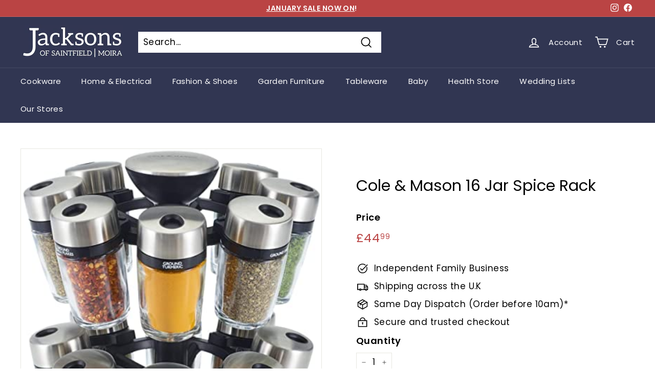

--- FILE ---
content_type: text/html; charset=utf-8
request_url: https://jacksonsofsaintfield.com/collections?view=livesearch
body_size: 14581
content:
[{"title":"A Vogel Echinacea Special Offers","price":"","price2":"","url":"\/collections\/a-vogel-echinacea-special-offers","thumb":"\/\/jacksonsofsaintfield.com\/cdn\/shop\/collections\/11bdaa97b28de06341926be2cb5ed83c_small.jpg?v=1538594855","id":78371160137,"preferred":"0","published_at":"2018-10-03 20:27:34 +0100","created_at":"","object_type":"collection","sku":"","allinfo":""},{"title":"A.Vogel","price":"","price2":"","url":"\/collections\/a-vogel","thumb":"\/\/jacksonsofsaintfield.com\/cdn\/shop\/collections\/8fa2fa254f76c0e201069a8d70ee26c8_small.jpg?v=1538594852","id":78371061833,"preferred":"0","published_at":"2018-10-03 20:27:32 +0100","created_at":"","object_type":"collection","sku":"","allinfo":""},{"title":"A.Vogel and Jan De Vries Books","price":"","price2":"","url":"\/collections\/a-vogel-and-jan-de-vries-books","thumb":"\/\/jacksonsofsaintfield.com\/cdn\/shopifycloud\/storefront\/assets\/no-image-100-2a702f30_small.gif","id":78374600777,"preferred":"0","published_at":"2018-10-03 20:30:10 +0100","created_at":"","object_type":"collection","sku":"","allinfo":""},{"title":"Accessories","price":"","price2":"","url":"\/collections\/accessories","thumb":"\/\/jacksonsofsaintfield.com\/cdn\/shop\/files\/Screenshot2025-09-22101341_small.png?v=1758532474","id":400918184174,"preferred":"0","published_at":"2022-02-23 15:57:00 +0000","created_at":"","object_type":"collection","sku":"","allinfo":""},{"title":"Ada Szymanska \u0026amp; Andrew Burleigh","price":"","price2":"","url":"\/collections\/ada-szymanska-amp-andrew-burleigh","thumb":"\/\/jacksonsofsaintfield.com\/cdn\/shop\/collections\/Category_Banner_24ae0b90-3af4-4a28-b74a-f042a22770cf_small.webp?v=1720518689","id":435133808878,"preferred":"0","published_at":"2024-07-09 10:51:29 +0100","created_at":"","object_type":"collection","sku":"","allinfo":""},{"title":"Adele Magill and Matthew Hunniford","price":"","price2":"","url":"\/collections\/adele-magill-and-matthew-hunniford","thumb":"\/\/jacksonsofsaintfield.com\/cdn\/shop\/collections\/Category_Banner_9db94b97-9835-49f3-91ce-2fd5c710071a_small.jpg?v=1665138690","id":411757215982,"preferred":"0","published_at":"2022-10-07 11:31:30 +0100","created_at":"","object_type":"collection","sku":"","allinfo":""},{"title":"Air Fryers","price":"","price2":"","url":"\/collections\/air-fryers","thumb":"\/\/jacksonsofsaintfield.com\/cdn\/shop\/files\/l_10261664_small.jpg?v=1713777936","id":415268569326,"preferred":"0","published_at":"2023-03-09 16:40:55 +0000","created_at":"","object_type":"collection","sku":"","allinfo":""},{"title":"Alex Clark","price":"","price2":"","url":"\/collections\/alex-clark","thumb":"\/\/jacksonsofsaintfield.com\/cdn\/shopifycloud\/storefront\/assets\/no-image-100-2a702f30_small.gif","id":403372081390,"preferred":"0","published_at":"2022-04-12 14:27:46 +0100","created_at":"","object_type":"collection","sku":"","allinfo":""},{"title":"Alex Rea \u0026 John Neill","price":"","price2":"","url":"\/collections\/alex-rea-john-neill","thumb":"\/\/jacksonsofsaintfield.com\/cdn\/shop\/collections\/Category_Banner_7f204ecd-4330-4125-9cdb-8fed3243084d_small.jpg?v=1634032097","id":282026475705,"preferred":"0","published_at":"2021-10-12 10:48:18 +0100","created_at":"","object_type":"collection","sku":"","allinfo":""},{"title":"Allergic Rhinitis - Herbal Remedy","price":"","price2":"","url":"\/collections\/allergic-rhinitis-herbal-remedy","thumb":"\/\/jacksonsofsaintfield.com\/cdn\/shopifycloud\/storefront\/assets\/no-image-100-2a702f30_small.gif","id":78371586121,"preferred":"0","published_at":"2018-10-03 20:28:04 +0100","created_at":"","object_type":"collection","sku":"","allinfo":""},{"title":"Amanda Jackson and Daniel Murray","price":"","price2":"","url":"\/collections\/amanda-jackson-and-daniel-murray","thumb":"\/\/jacksonsofsaintfield.com\/cdn\/shop\/collections\/333e8f8bbac8733ad0e3c5edd2d98937_86d178d6-92d0-4f09-ad68-4d8b178a7ed6_small.jpg?v=1538595215","id":78379286601,"preferred":"0","published_at":"2018-10-03 20:33:35 +0100","created_at":"","object_type":"collection","sku":"","allinfo":""},{"title":"Amanda Kennedy \u0026 Kenny Donaldson","price":"","price2":"","url":"\/collections\/amanda-kennedy-kenny-donaldson","thumb":"\/\/jacksonsofsaintfield.com\/cdn\/shop\/collections\/Category_Banner_09dd0c75-636d-446b-942d-728ec6a6da01_small.jpg?v=1689335352","id":416857456878,"preferred":"0","published_at":"2023-07-14 12:49:13 +0100","created_at":"","object_type":"collection","sku":"","allinfo":""},{"title":"Amanda McFerran and Chris Crea","price":"","price2":"","url":"\/collections\/amanda-mcferran-and-chris-crea","thumb":"\/\/jacksonsofsaintfield.com\/cdn\/shop\/collections\/333e8f8bbac8733ad0e3c5edd2d98937_8c184f0f-7f1e-4188-a126-ab8750370ad3_small.jpg?v=1538595233","id":78380499017,"preferred":"0","published_at":"2018-10-03 20:33:53 +0100","created_at":"","object_type":"collection","sku":"","allinfo":""},{"title":"Amy Bole \u0026 Jordan Clarke","price":"","price2":"","url":"\/collections\/amy-bole-jordan-clarke","thumb":"\/\/jacksonsofsaintfield.com\/cdn\/shop\/collections\/Category_Banner_2c8735bb-eba0-4ac2-920d-25df28d5b29c_small.jpg?v=1739814219","id":668192866691,"preferred":"0","published_at":"2025-02-17 17:43:14 +0000","created_at":"","object_type":"collection","sku":"","allinfo":""},{"title":"Andrea Daye and Nic Shaw","price":"","price2":"","url":"\/collections\/andrea-daye-and-nic-shaw","thumb":"\/\/jacksonsofsaintfield.com\/cdn\/shop\/collections\/333e8f8bbac8733ad0e3c5edd2d98937_12b2affe-e2b7-4bcb-a131-e3af8cf197db_small.jpg?v=1538595296","id":78385021001,"preferred":"0","published_at":"2018-10-03 20:34:56 +0100","created_at":"","object_type":"collection","sku":"","allinfo":""},{"title":"Anolon Nouvelle Copper","price":"","price2":"","url":"\/collections\/anolon-nouvelle-copper","thumb":"\/\/jacksonsofsaintfield.com\/cdn\/shop\/collections\/91Xl0s9lEyL._AC_SL1500_small.jpg?v=1608665930","id":242779717817,"preferred":"0","published_at":"2020-12-22 19:35:20 +0000","created_at":"","object_type":"collection","sku":"","allinfo":""},{"title":"Anxiety (mild) - Herbal Remedy","price":"","price2":"","url":"\/collections\/anxiety-mild-herbal-remedy","thumb":"\/\/jacksonsofsaintfield.com\/cdn\/shopifycloud\/storefront\/assets\/no-image-100-2a702f30_small.gif","id":78371618889,"preferred":"0","published_at":"2018-10-03 20:28:05 +0100","created_at":"","object_type":"collection","sku":"","allinfo":""},{"title":"Ariete","price":"","price2":"","url":"\/collections\/ariete","thumb":"\/\/jacksonsofsaintfield.com\/cdn\/shop\/products\/61RQKkvMqPL._AC_SL1500__1_small.jpg?v=1674215014","id":414633066734,"preferred":"0","published_at":"2023-01-20 14:36:28 +0000","created_at":"","object_type":"collection","sku":"","allinfo":""},{"title":"Ashleigh Skelton and Simon McMorran","price":"","price2":"","url":"\/collections\/ashleigh-skelton-and-simon-mcmorran","thumb":"\/\/jacksonsofsaintfield.com\/cdn\/shop\/collections\/Category_Banner_32661835-fac9-4c0c-9f62-d39444d95a0c_small.jpg?v=1654010417","id":405636055278,"preferred":"0","published_at":"2022-05-31 16:20:18 +0100","created_at":"","object_type":"collection","sku":"","allinfo":""},{"title":"Ashley Wilde","price":"","price2":"","url":"\/collections\/ashley-wilde","thumb":"\/\/jacksonsofsaintfield.com\/cdn\/shop\/products\/parcevallpeony_small.jpg?v=1676559928","id":415020613870,"preferred":"0","published_at":"2023-02-16 14:23:35 +0000","created_at":"","object_type":"collection","sku":"","allinfo":""},{"title":"Baby","price":"","price2":"","url":"\/collections\/baby","thumb":"\/\/jacksonsofsaintfield.com\/cdn\/shop\/files\/CC_Clara_Cashmere_1600x1600_L_4pc_A_16c56a2f-b0d7-46cd-8497-06f85d4a3379_small.jpg?v=1766007490","id":429473169646,"preferred":"0","published_at":"2024-04-16 21:21:02 +0100","created_at":"","object_type":"collection","sku":"","allinfo":""},{"title":"Baby Boy","price":"","price2":"","url":"\/collections\/baby-boy","thumb":"\/\/jacksonsofsaintfield.com\/cdn\/shop\/products\/sophie1_small.jpg?v=1677080839","id":400918610158,"preferred":"0","published_at":"2022-02-23 16:03:54 +0000","created_at":"","object_type":"collection","sku":"","allinfo":""},{"title":"Baby Girl","price":"","price2":"","url":"\/collections\/baby-girl","thumb":"\/\/jacksonsofsaintfield.com\/cdn\/shop\/products\/sophie1_small.jpg?v=1677080839","id":400918675694,"preferred":"0","published_at":"2022-02-23 16:04:26 +0000","created_at":"","object_type":"collection","sku":"","allinfo":""},{"title":"Backache - Herbal Remedy","price":"","price2":"","url":"\/collections\/backache-herbal-remedy","thumb":"\/\/jacksonsofsaintfield.com\/cdn\/shopifycloud\/storefront\/assets\/no-image-100-2a702f30_small.gif","id":78371651657,"preferred":"0","published_at":"2018-10-03 20:28:06 +0100","created_at":"","object_type":"collection","sku":"","allinfo":""},{"title":"Bagatt","price":"","price2":"","url":"\/collections\/bagatt","thumb":"\/\/jacksonsofsaintfield.com\/cdn\/shop\/files\/image_108cba33-d28f-4f05-a8a5-ecec7f20529b_small.heic?v=1686234969","id":418113814766,"preferred":"0","published_at":"2023-10-27 14:45:48 +0100","created_at":"","object_type":"collection","sku":"","allinfo":""},{"title":"Bags","price":"","price2":"","url":"\/collections\/bags","thumb":"\/\/jacksonsofsaintfield.com\/cdn\/shop\/products\/MT61122-26assortbags_small.png?v=1616082395","id":400918511854,"preferred":"0","published_at":"2022-02-23 16:02:47 +0000","created_at":"","object_type":"collection","sku":"","allinfo":""},{"title":"Barbecues","price":"","price2":"","url":"\/collections\/weber-barbecues","thumb":"\/\/jacksonsofsaintfield.com\/cdn\/shop\/files\/weber-genesis-e325w-gas-grill-bbq-lifestyle-front_small.jpg?v=1747668902","id":78373191753,"preferred":"0","published_at":"2018-10-03 20:28:54 +0100","created_at":"","object_type":"collection","sku":"","allinfo":""},{"title":"Belleek","price":"","price2":"","url":"\/collections\/belleek","thumb":"\/\/jacksonsofsaintfield.com\/cdn\/shop\/files\/4206_small.jpg?v=1687516566","id":78370046025,"preferred":"0","published_at":"2018-10-03 20:26:32 +0100","created_at":"","object_type":"collection","sku":"","allinfo":""},{"title":"Belleek Cutlery","price":"","price2":"","url":"\/collections\/belleek-cutlery","thumb":"\/\/jacksonsofsaintfield.com\/cdn\/shop\/collections\/a7fb76b03d42535f2bb017da9ef256c1_925e3661-4983-4819-9371-d894e1849acf_small.jpg?v=1538595258","id":78382137417,"preferred":"0","published_at":"2018-10-03 20:34:18 +0100","created_at":"","object_type":"collection","sku":"","allinfo":""},{"title":"Belleek Cutlery Sets","price":"","price2":"","url":"\/collections\/belleek-cutlery-sets","thumb":"\/\/jacksonsofsaintfield.com\/cdn\/shop\/products\/1515-1_8b9c3cf3-14f5-4c39-a33a-6b562c4ae218_small.jpg?v=1668102568","id":78383775817,"preferred":"0","published_at":"2018-10-03 20:34:40 +0100","created_at":"","object_type":"collection","sku":"","allinfo":""},{"title":"Belleek Dinner Sets","price":"","price2":"","url":"\/collections\/belleek-dinner-sets","thumb":"\/\/jacksonsofsaintfield.com\/cdn\/shop\/files\/IMG_1623_small.jpg?v=1756917702","id":159374671956,"preferred":"0","published_at":"2019-12-18 15:18:11 +0000","created_at":"","object_type":"collection","sku":"","allinfo":""},{"title":"Belleek Living","price":"","price2":"","url":"\/collections\/belleek-living","thumb":"\/\/jacksonsofsaintfield.com\/cdn\/shop\/collections\/a7fb76b03d42535f2bb017da9ef256c1_small.jpg?v=1538594831","id":78370766921,"preferred":"0","published_at":"2018-10-03 20:27:11 +0100","created_at":"","object_type":"collection","sku":"","allinfo":""},{"title":"Belleek Living Atlantic","price":"","price2":"","url":"\/collections\/belleek-living-atlantic","thumb":"\/\/jacksonsofsaintfield.com\/cdn\/shop\/collections\/a7fb76b03d42535f2bb017da9ef256c1_f42aafae-2af3-4c72-9e54-3b3502363141_small.jpg?v=1538595270","id":78382989385,"preferred":"0","published_at":"2018-10-03 20:34:30 +0100","created_at":"","object_type":"collection","sku":"","allinfo":""},{"title":"Belleek Living Azure","price":"","price2":"","url":"\/collections\/belleek-living-azure","thumb":"\/\/jacksonsofsaintfield.com\/cdn\/shop\/collections\/a7fb76b03d42535f2bb017da9ef256c1_6cbb4173-d9b6-4829-8ba6-9062978f8c6b_small.jpg?v=1538595261","id":78382334025,"preferred":"0","published_at":"2018-10-03 20:34:21 +0100","created_at":"","object_type":"collection","sku":"","allinfo":""},{"title":"Belleek Living Christmas","price":"","price2":"","url":"\/collections\/belleek-living-christmas","thumb":"\/\/jacksonsofsaintfield.com\/cdn\/shop\/collections\/christmas-hero-mobile2_small.jpg?v=1700915675","id":154036666452,"preferred":"0","published_at":"2019-10-26 12:59:51 +0100","created_at":"","object_type":"collection","sku":"","allinfo":""},{"title":"Belleek Living Frames","price":"","price2":"","url":"\/collections\/belleek-living-frames","thumb":"\/\/jacksonsofsaintfield.com\/cdn\/shop\/collections\/a7fb76b03d42535f2bb017da9ef256c1_4f3f3549-d356-4ee6-81a1-b1f85fc1d535_small.jpg?v=1538595268","id":78382858313,"preferred":"0","published_at":"2018-10-03 20:34:28 +0100","created_at":"","object_type":"collection","sku":"","allinfo":""},{"title":"Belleek Living Grafton","price":"","price2":"","url":"\/collections\/belleek-living-grafton","thumb":"\/\/jacksonsofsaintfield.com\/cdn\/shop\/collections\/a7fb76b03d42535f2bb017da9ef256c1_f749953f-1305-4cb6-9a09-d960b28d8090_small.jpg?v=1538595272","id":78383120457,"preferred":"0","published_at":"2018-10-03 20:34:32 +0100","created_at":"","object_type":"collection","sku":"","allinfo":""},{"title":"Belleek Living Jewellery","price":"","price2":"","url":"\/collections\/belleek-living-jewellery","thumb":"\/\/jacksonsofsaintfield.com\/cdn\/shop\/collections\/900b310159c33724e368174137fc5166_small.jpg?v=1538594842","id":78370930761,"preferred":"0","published_at":"2018-10-03 20:27:22 +0100","created_at":"","object_type":"collection","sku":"","allinfo":""},{"title":"Belleek Living Lighting","price":"","price2":"","url":"\/collections\/belleek-living-lighting","thumb":"\/\/jacksonsofsaintfield.com\/cdn\/shop\/collections\/a7fb76b03d42535f2bb017da9ef256c1_f202c655-9e3d-44c9-8387-645fb55cb307_small.jpg?v=1538595266","id":78382727241,"preferred":"0","published_at":"2018-10-03 20:34:26 +0100","created_at":"","object_type":"collection","sku":"","allinfo":""},{"title":"Belleek Living Luminaires","price":"","price2":"","url":"\/collections\/belleek-living-luminaires","thumb":"\/\/jacksonsofsaintfield.com\/cdn\/shop\/collections\/a7fb76b03d42535f2bb017da9ef256c1_ffd5e8c7-1988-4f25-97fd-fc856d5c581a_small.jpg?v=1538595264","id":78382596169,"preferred":"0","published_at":"2018-10-03 20:34:24 +0100","created_at":"","object_type":"collection","sku":"","allinfo":""},{"title":"Belleek Living Novello","price":"","price2":"","url":"\/collections\/belleek-living-novello","thumb":"\/\/jacksonsofsaintfield.com\/cdn\/shop\/collections\/a7fb76b03d42535f2bb017da9ef256c1_d862f2e9-b8fe-4c0e-8ed1-5e600efcd894_small.jpg?v=1538595255","id":78381940809,"preferred":"0","published_at":"2018-10-03 20:34:14 +0100","created_at":"","object_type":"collection","sku":"","allinfo":""},{"title":"Belleek Living Ripple","price":"","price2":"","url":"\/collections\/belleek-living-ripple","thumb":"\/\/jacksonsofsaintfield.com\/cdn\/shop\/collections\/a7fb76b03d42535f2bb017da9ef256c1_a7417504-51a0-4693-9a64-1e6825769aae_small.jpg?v=1538595274","id":78383284297,"preferred":"0","published_at":"2018-10-03 20:34:34 +0100","created_at":"","object_type":"collection","sku":"","allinfo":""},{"title":"Belleek Living Silver Ripple","price":"","price2":"","url":"\/collections\/belleek-living-silver-ripple","thumb":"\/\/jacksonsofsaintfield.com\/cdn\/shop\/collections\/a7fb76b03d42535f2bb017da9ef256c1_5951174d-c88c-47df-91f0-b743b0dbdb35_small.jpg?v=1538595263","id":78382465097,"preferred":"0","published_at":"2018-10-03 20:34:23 +0100","created_at":"","object_type":"collection","sku":"","allinfo":""},{"title":"Benefits of Manuka Honey","price":"","price2":"","url":"\/collections\/benefits-of-manuka-honey","thumb":"\/\/jacksonsofsaintfield.com\/cdn\/shopifycloud\/storefront\/assets\/no-image-100-2a702f30_small.gif","id":78372765769,"preferred":"0","published_at":"2018-10-03 20:28:41 +0100","created_at":"","object_type":"collection","sku":"","allinfo":""},{"title":"Benefits of Superfoods and Power Greens","price":"","price2":"","url":"\/collections\/benefits-of-superfoods-and-power-greens","thumb":"\/\/jacksonsofsaintfield.com\/cdn\/shopifycloud\/storefront\/assets\/no-image-100-2a702f30_small.gif","id":78372831305,"preferred":"0","published_at":"2018-10-03 20:28:43 +0100","created_at":"","object_type":"collection","sku":"","allinfo":""},{"title":"BEST SELLERS","price":"","price2":"","url":"\/collections\/frontpage","thumb":"\/\/jacksonsofsaintfield.com\/cdn\/shop\/products\/eec73e84bdb0556bf2a79e29f52b9e9a_small.jpg?v=1610800640","id":78345732169,"preferred":"0","published_at":"2018-10-03 18:06:28 +0100","created_at":"","object_type":"collection","sku":"","allinfo":""},{"title":"Best Selling Products","price":"","price2":"","url":"\/collections\/best-selling-products-1","thumb":"\/\/jacksonsofsaintfield.com\/cdn\/shop\/files\/TH-RAFFLES-TAUPE1_600x4581_b0c5c659-f609-45e6-8473-e4a7a1fd8b67_small.webp?v=1763132110","id":690089460099,"preferred":"0","published_at":"2025-10-30 12:42:10 +0000","created_at":"","object_type":"collection","sku":"","allinfo":""},{"title":"Beth Gowdy \u0026 Grant Dillon","price":"","price2":"","url":"\/collections\/beth-gowdy-grant-dillon","thumb":"\/\/jacksonsofsaintfield.com\/cdn\/shop\/collections\/Category_Banner_ed257946-8645-4232-8495-5a9ec9352942_small.jpg?v=1698671588","id":418186658030,"preferred":"0","published_at":"2023-10-30 13:09:59 +0000","created_at":"","object_type":"collection","sku":"","allinfo":""},{"title":"Beth Reynolds \u0026 Peter Dillon","price":"","price2":"","url":"\/collections\/beth-reynolds-peter-dillon","thumb":"\/\/jacksonsofsaintfield.com\/cdn\/shop\/collections\/Category_Banner_1c1fa324-44dd-4558-bf77-688ae8833053_small.jpg?v=1648121119","id":402175131886,"preferred":"0","published_at":"2022-03-24 11:25:19 +0000","created_at":"","object_type":"collection","sku":"","allinfo":""},{"title":"Beurer","price":"","price2":"","url":"\/collections\/beurer","thumb":"\/\/jacksonsofsaintfield.com\/cdn\/shop\/files\/51FgXNyH5NL._AC_SL1000_small.jpg?v=1698254870","id":418065744110,"preferred":"0","published_at":"2023-10-25 18:33:20 +0100","created_at":"","object_type":"collection","sku":"","allinfo":""},{"title":"Bin Liners","price":"","price2":"","url":"\/collections\/bin-liners","thumb":"\/\/jacksonsofsaintfield.com\/cdn\/shop\/products\/03BA3016-5753-4050-803E-2AB8EE22C4F3_small.webp?v=1673445571","id":248080007353,"preferred":"0","published_at":"2021-02-09 10:29:29 +0000","created_at":"","object_type":"collection","sku":"","allinfo":""},{"title":"Bistro \u0026 Lounge Sets","price":"","price2":"","url":"\/collections\/bistro-lounge-sets","thumb":"\/\/jacksonsofsaintfield.com\/cdn\/shop\/files\/Amalfi_High_Back_Bistro_Set_855x855_crop_center_dfc7f14b-7c68-4801-934a-383d64eeb80b_small.webp?v=1753216218","id":404060930286,"preferred":"0","published_at":"2022-04-27 16:43:45 +0100","created_at":"","object_type":"collection","sku":"","allinfo":""},{"title":"blankets","price":"","price2":"","url":"\/collections\/blankets","thumb":"\/\/jacksonsofsaintfield.com\/cdn\/shopifycloud\/storefront\/assets\/no-image-100-2a702f30_small.gif","id":244789838009,"preferred":"0","published_at":"2021-01-13 11:44:13 +0000","created_at":"","object_type":"collection","sku":"","allinfo":""},{"title":"Blocked Nose \/ Nasal Cogestion - Herbal Remedy","price":"","price2":"","url":"\/collections\/blocked-nose-nasal-cogestion-herbal-remedy","thumb":"\/\/jacksonsofsaintfield.com\/cdn\/shopifycloud\/storefront\/assets\/no-image-100-2a702f30_small.gif","id":78371684425,"preferred":"0","published_at":"2018-10-03 20:28:07 +0100","created_at":"","object_type":"collection","sku":"","allinfo":""},{"title":"Blouses \u0026 Shirts","price":"","price2":"","url":"\/collections\/blouses-shirts","thumb":"\/\/jacksonsofsaintfield.com\/cdn\/shop\/files\/kinleysh_small.png?v=1748602214","id":400917135598,"preferred":"0","published_at":"2022-02-23 15:41:35 +0000","created_at":"","object_type":"collection","sku":"","allinfo":""},{"title":"Boutique","price":"","price2":"","url":"\/collections\/boutique","thumb":"\/\/jacksonsofsaintfield.com\/cdn\/shop\/files\/Screenshot2026-01-14162522_small.png?v=1768407966","id":155148517460,"preferred":"0","published_at":"2019-11-09 13:37:47 +0000","created_at":"","object_type":"collection","sku":"","allinfo":""},{"title":"Boys","price":"","price2":"","url":"\/collections\/boys","thumb":"\/\/jacksonsofsaintfield.com\/cdn\/shop\/files\/42DE689A-8ADC-4B4B-B280-DB1D1424A9A7_small.jpg?v=1759140247","id":173434077268,"preferred":"0","published_at":"2020-09-12 18:44:16 +0100","created_at":"","object_type":"collection","sku":"","allinfo":""},{"title":"Bread Bins","price":"","price2":"","url":"\/collections\/bread-bins","thumb":"\/\/jacksonsofsaintfield.com\/cdn\/shop\/collections\/Frypan_offers_14_small.png?v=1638293185","id":244398227641,"preferred":"0","published_at":"2021-01-11 13:27:41 +0000","created_at":"","object_type":"collection","sku":"","allinfo":""},{"title":"Breville","price":"","price2":"","url":"\/collections\/breville","thumb":"\/\/jacksonsofsaintfield.com\/cdn\/shop\/files\/s-l1600_58_small.jpg?v=1714139526","id":430162247918,"preferred":"0","published_at":"2024-04-26 14:55:50 +0100","created_at":"","object_type":"collection","sku":"","allinfo":""},{"title":"BRITA HotCup","price":"","price2":"","url":"\/collections\/brita-hotcup","thumb":"\/\/jacksonsofsaintfield.com\/cdn\/shop\/files\/81JPAsPySvL._AC_SL1500_small.jpg?v=1714138002","id":430162313454,"preferred":"0","published_at":"2024-04-26 15:00:00 +0100","created_at":"","object_type":"collection","sku":"","allinfo":""},{"title":"Bruising - Herbal Remedy","price":"","price2":"","url":"\/collections\/bruising-herbal-remedy","thumb":"\/\/jacksonsofsaintfield.com\/cdn\/shopifycloud\/storefront\/assets\/no-image-100-2a702f30_small.gif","id":78371717193,"preferred":"0","published_at":"2018-10-03 20:28:08 +0100","created_at":"","object_type":"collection","sku":"","allinfo":""},{"title":"Bugatti","price":"","price2":"","url":"\/collections\/bugatti","thumb":"\/\/jacksonsofsaintfield.com\/cdn\/shopifycloud\/storefront\/assets\/no-image-100-2a702f30_small.gif","id":173528842324,"preferred":"0","published_at":"2020-09-19 13:30:01 +0100","created_at":"","object_type":"collection","sku":"","allinfo":""},{"title":"Burleigh","price":"","price2":"","url":"\/collections\/burleigh","thumb":"\/\/jacksonsofsaintfield.com\/cdn\/shop\/collections\/7e86bc28467e2e3a6a8c3a0105f3a80d_small.jpg?v=1580576492","id":78370734153,"preferred":"0","published_at":"2018-10-03 20:27:09 +0100","created_at":"","object_type":"collection","sku":"","allinfo":""},{"title":"Buy a Gift Voucher","price":"","price2":"","url":"\/collections\/buy-a-gift-voucher","thumb":"\/\/jacksonsofsaintfield.com\/cdn\/shop\/collections\/jacksons38shopfrontedit_small.jpg?v=1544391554","id":78373683273,"preferred":"0","published_at":"2018-10-03 20:29:19 +0100","created_at":"","object_type":"collection","sku":"","allinfo":""},{"title":"Caprice","price":"","price2":"","url":"\/collections\/caprice","thumb":"\/\/jacksonsofsaintfield.com\/cdn\/shop\/files\/23706a_small.png?v=1738340026","id":412700836078,"preferred":"0","published_at":"2022-11-13 13:03:02 +0000","created_at":"","object_type":"collection","sku":"","allinfo":""},{"title":"Cardigans","price":"","price2":"","url":"\/collections\/cardigans","thumb":"\/\/jacksonsofsaintfield.com\/cdn\/shop\/files\/BDD49C31-328C-49B4-B72A-C8E21D17E863_small.jpg?v=1751622958","id":400916906222,"preferred":"0","published_at":"2022-02-23 15:38:30 +0000","created_at":"","object_type":"collection","sku":"","allinfo":""},{"title":"Carol Harrison and John Kirkpatrick","price":"","price2":"","url":"\/collections\/carol-harrison-and-john-kirkpatrick","thumb":"\/\/jacksonsofsaintfield.com\/cdn\/shop\/collections\/333e8f8bbac8733ad0e3c5edd2d98937_f30b9197-75bc-44f0-a1e1-63123fea5f22_small.jpg?v=1538595198","id":78378205257,"preferred":"0","published_at":"2018-10-03 20:33:18 +0100","created_at":"","object_type":"collection","sku":"","allinfo":""},{"title":"Charles Taylor","price":"","price2":"","url":"\/collections\/charles-taylor","thumb":"\/\/jacksonsofsaintfield.com\/cdn\/shop\/products\/HB2303_1024x1024_1_small.jpg?v=1677691539","id":403425984750,"preferred":"0","published_at":"2022-04-13 14:50:14 +0100","created_at":"","object_type":"collection","sku":"","allinfo":""},{"title":"Cherith Montgomery \u0026 Samuel Bannister","price":"","price2":"","url":"\/collections\/cherith-montgomery-samuel-bannister","thumb":"\/\/jacksonsofsaintfield.com\/cdn\/shop\/collections\/Category_Banner_85553ea1-88b9-40a0-aeb2-b0de7f03d066_small.jpg?v=1645692836","id":400952819950,"preferred":"0","published_at":"2022-02-24 08:53:57 +0000","created_at":"","object_type":"collection","sku":"","allinfo":""},{"title":"Childrens","price":"","price2":"","url":"\/collections\/childrens","thumb":"\/\/jacksonsofsaintfield.com\/cdn\/shop\/files\/Screenshot2025-12-06095058_small.png?v=1765014670","id":692692779395,"preferred":"0","published_at":"2025-12-06 09:57:27 +0000","created_at":"","object_type":"collection","sku":"","allinfo":""},{"title":"CHILLY'S Bottles","price":"","price2":"","url":"\/collections\/chillys-bottles","thumb":"\/\/jacksonsofsaintfield.com\/cdn\/shop\/collections\/chillys-banner_small.jpg?v=1580835369","id":160541605972,"preferred":"0","published_at":"2020-02-04 12:41:09 +0000","created_at":"","object_type":"collection","sku":"","allinfo":""},{"title":"Chimney Guards","price":"","price2":"","url":"\/collections\/chimney-guards","thumb":"\/\/jacksonsofsaintfield.com\/cdn\/shop\/collections\/fireplaces4life-firebasketselectric_87196301-750e-4e3c-a4d7-beae30dd6acf_small.jpg?v=1539366808","id":80108093513,"preferred":"0","published_at":"2018-10-12 18:47:42 +0100","created_at":"","object_type":"collection","sku":"","allinfo":""},{"title":"Chloe Kelly \u0026 Jonny Dodds","price":"","price2":"","url":"\/collections\/chloe-kelly-jonny-dodds","thumb":"\/\/jacksonsofsaintfield.com\/cdn\/shop\/collections\/Category_Banner_20154a87-a830-4f9f-b7bc-3c9f092a175f_small.jpg?v=1749546402","id":674467250563,"preferred":"0","published_at":"2025-06-10 10:06:43 +0100","created_at":"","object_type":"collection","sku":"","allinfo":""},{"title":"Chloe McKeown \u0026 Andrew Smith","price":"","price2":"","url":"\/collections\/chloe-mckeown-andrew-smith","thumb":"\/\/jacksonsofsaintfield.com\/cdn\/shop\/collections\/Category_Banner_2f1f9d47-c50c-417a-94ac-42dafa6abc33_small.jpg?v=1733570927","id":665426493827,"preferred":"0","published_at":"2024-12-07 11:27:57 +0000","created_at":"","object_type":"collection","sku":"","allinfo":""},{"title":"Chopping Boards by Jamie Oliver","price":"","price2":"","url":"\/collections\/chopping-boards-by-jamie-oliver","thumb":"\/\/jacksonsofsaintfield.com\/cdn\/shop\/files\/61kJNvn90_L._AC_SL1500_small.jpg?v=1717937881","id":433153507566,"preferred":"0","published_at":"2024-06-09 14:03:47 +0100","created_at":"","object_type":"collection","sku":"","allinfo":""},{"title":"Christmas","price":"","price2":"","url":"\/collections\/christmas","thumb":"\/\/jacksonsofsaintfield.com\/cdn\/shop\/files\/s-l1600_47_153e4b2e-7148-433a-8b36-6a2e523eaeb1_small.jpg?v=1700151799","id":232191328441,"preferred":"0","published_at":"2020-10-20 15:39:05 +0100","created_at":"","object_type":"collection","sku":"","allinfo":""},{"title":"Christmas Decorations","price":"","price2":"","url":"\/collections\/christmas-decorations","thumb":"\/\/jacksonsofsaintfield.com\/cdn\/shop\/files\/6715A60C-EF3D-4EFE-A131-30128453F0F3_small.webp?v=1760348341","id":78384726089,"preferred":"0","published_at":"2018-10-03 20:34:52 +0100","created_at":"","object_type":"collection","sku":"","allinfo":""},{"title":"Christmas Joy and Reindeer","price":"","price2":"","url":"\/collections\/christmas-joy-and-reindeer","thumb":"\/\/jacksonsofsaintfield.com\/cdn\/shopifycloud\/storefront\/assets\/no-image-100-2a702f30_small.gif","id":78384562249,"preferred":"0","published_at":"2018-10-03 20:34:51 +0100","created_at":"","object_type":"collection","sku":"","allinfo":""},{"title":"Ciara Rafferty \u0026 Ciaran O'Flaherty","price":"","price2":"","url":"\/collections\/ciara-rafferty-ciaran-oflaherty","thumb":"\/\/jacksonsofsaintfield.com\/cdn\/shop\/collections\/Category_Banner_691a97cf-a9b2-4a10-a916-d2ca989aeebb_small.jpg?v=1630939492","id":279080566969,"preferred":"0","published_at":"2021-09-06 15:44:53 +0100","created_at":"","object_type":"collection","sku":"","allinfo":""},{"title":"Circulon","price":"","price2":"","url":"\/collections\/circulon","thumb":"\/\/jacksonsofsaintfield.com\/cdn\/shop\/collections\/63bc43d38ee3792dbd1b53fa016bb964_small.jpg?v=1582205625","id":78376763465,"preferred":"0","published_at":"2020-02-20 10:49:05 +0000","created_at":"","object_type":"collection","sku":"","allinfo":""},{"title":"Claire Calvert and Jamie Gamble","price":"","price2":"","url":"\/collections\/claire-calvert-and-jamie-gamble","thumb":"\/\/jacksonsofsaintfield.com\/cdn\/shop\/collections\/Category_Banner_c1f3a71b-53a7-4d11-b228-85c804d7f6c4_small.jpg?v=1638284867","id":282253590713,"preferred":"0","published_at":"2021-10-15 13:08:14 +0100","created_at":"","object_type":"collection","sku":"","allinfo":""},{"title":"Claire McNamara and Gary Farquhar","price":"","price2":"","url":"\/collections\/claire-mcnamara-and-gary-farquhar","thumb":"\/\/jacksonsofsaintfield.com\/cdn\/shop\/collections\/333e8f8bbac8733ad0e3c5edd2d98937_db2c1397-cf63-4091-ba9d-cd95ed38afcd_small.jpg?v=1538595319","id":78386495561,"preferred":"0","published_at":"2018-10-03 20:35:19 +0100","created_at":"","object_type":"collection","sku":"","allinfo":""},{"title":"Clare McAuley \u0026 Gareth Crawford","price":"","price2":"","url":"\/collections\/clare-macauley-amp-gareth-crawford","thumb":"\/\/jacksonsofsaintfield.com\/cdn\/shop\/collections\/Category_Banner_56aea849-df1f-4921-ad39-6c94ec24f094_small.jpg?v=1750674634","id":680487256451,"preferred":"0","published_at":"2025-06-23 11:30:34 +0100","created_at":"","object_type":"collection","sku":"","allinfo":""},{"title":"Classic Children's Toys - Classic World","price":"","price2":"","url":"\/collections\/classic-world-toys","thumb":"\/\/jacksonsofsaintfield.com\/cdn\/shop\/files\/large-children-s-pedal-car_1_small.jpg?v=1694701835","id":417368932590,"preferred":"0","published_at":"2023-09-14 14:49:40 +0100","created_at":"","object_type":"collection","sku":"","allinfo":""},{"title":"Coal Buckets \u0026 Hods","price":"","price2":"","url":"\/collections\/coal-buckets-and-hods","thumb":"\/\/jacksonsofsaintfield.com\/cdn\/shop\/products\/IMG_7199_small.jpg?v=1634674395","id":80078798921,"preferred":"0","published_at":"2018-10-12 13:44:00 +0100","created_at":"","object_type":"collection","sku":"","allinfo":""},{"title":"Coats \u0026 Jackets","price":"","price2":"","url":"\/collections\/coats","thumb":"\/\/jacksonsofsaintfield.com\/cdn\/shop\/files\/Screenshot2025-12-30120022_small.png?v=1767096178","id":232191099065,"preferred":"0","published_at":"2020-10-20 15:30:46 +0100","created_at":"","object_type":"collection","sku":"","allinfo":""},{"title":"Coffee Machines","price":"","price2":"","url":"\/collections\/coffee-machines","thumb":"\/\/jacksonsofsaintfield.com\/cdn\/shop\/files\/61-Wm7BACWL._AC_SL1500_small.jpg?v=1761321293","id":160764133460,"preferred":"0","published_at":"2020-02-13 15:14:12 +0000","created_at":"","object_type":"collection","sku":"","allinfo":""},{"title":"Coffee Shop","price":"","price2":"","url":"\/collections\/coffee-shop","thumb":"\/\/jacksonsofsaintfield.com\/cdn\/shop\/collections\/7004f34f55027c1c026e4be67d64d7a2_small.jpg?v=1538594812","id":78370373705,"preferred":"0","published_at":"2018-10-03 20:26:52 +0100","created_at":"","object_type":"collection","sku":"","allinfo":""},{"title":"Cold Hands and Feet (Raynaud's Syndrome) - Herbal Remedy","price":"","price2":"","url":"\/collections\/cold-hands-and-feet-raynauds-syndrome-herbal-remedy","thumb":"\/\/jacksonsofsaintfield.com\/cdn\/shopifycloud\/storefront\/assets\/no-image-100-2a702f30_small.gif","id":78371749961,"preferred":"0","published_at":"2018-10-03 20:28:08 +0100","created_at":"","object_type":"collection","sku":"","allinfo":""},{"title":"Cold sore treatment","price":"","price2":"","url":"\/collections\/cold-sore-treatment","thumb":"\/\/jacksonsofsaintfield.com\/cdn\/shop\/collections\/262cb1d0070caa343160a751176b71b5_small.jpg?v=1538594866","id":78371291209,"preferred":"0","published_at":"2018-10-03 20:27:46 +0100","created_at":"","object_type":"collection","sku":"","allinfo":""},{"title":"Cold Sores - Herbal Remedy","price":"","price2":"","url":"\/collections\/cold-sores-herbal-remedy","thumb":"\/\/jacksonsofsaintfield.com\/cdn\/shopifycloud\/storefront\/assets\/no-image-100-2a702f30_small.gif","id":78371782729,"preferred":"0","published_at":"2018-10-03 20:28:09 +0100","created_at":"","object_type":"collection","sku":"","allinfo":""},{"title":"Cole and Mason","price":"","price2":"","url":"\/collections\/cole-and-mason","thumb":"\/\/jacksonsofsaintfield.com\/cdn\/shop\/collections\/Banner_C_M_small.jpg?v=1565725646","id":94346379337,"preferred":"0","published_at":"2019-08-13 20:46:09 +0100","created_at":"","object_type":"collection","sku":"","allinfo":""},{"title":"Common Cold - Herbal Remedy","price":"","price2":"","url":"\/collections\/common-cold-herbal-remedy","thumb":"\/\/jacksonsofsaintfield.com\/cdn\/shop\/products\/b3a3aba2896379ad3e9c26c8844124c2_small.jpg?v=1546130162","id":78371815497,"preferred":"0","published_at":"2018-10-03 20:28:10 +0100","created_at":"","object_type":"collection","sku":"","allinfo":""},{"title":"Companion Sets","price":"","price2":"","url":"\/collections\/companion-sets","thumb":"\/\/jacksonsofsaintfield.com\/cdn\/shop\/collections\/fireplaces4life-firebasketselectric_f369fe2f-0e87-42f9-91c1-eb28b36eb644_small.jpg?v=1539348787","id":80079454281,"preferred":"0","published_at":"2018-10-12 13:51:52 +0100","created_at":"","object_type":"collection","sku":"","allinfo":""},{"title":"Constipation - Herbal Remedy","price":"","price2":"","url":"\/collections\/constipation-herbal-remedy","thumb":"\/\/jacksonsofsaintfield.com\/cdn\/shopifycloud\/storefront\/assets\/no-image-100-2a702f30_small.gif","id":78371848265,"preferred":"0","published_at":"2018-10-03 20:28:11 +0100","created_at":"","object_type":"collection","sku":"","allinfo":""},{"title":"Cooks Emporium","price":"","price2":"","url":"\/collections\/cooks-emporium","thumb":"\/\/jacksonsofsaintfield.com\/cdn\/shop\/collections\/dc1f67ed065f605c4e658fd0ba065efe_small.jpg?v=1538594809","id":78370308169,"preferred":"0","published_at":"2018-10-03 20:26:49 +0100","created_at":"","object_type":"collection","sku":"","allinfo":""},{"title":"Cookware","price":"","price2":"","url":"\/collections\/cookware","thumb":"\/\/jacksonsofsaintfield.com\/cdn\/shop\/collections\/3ec9f719967bcc1fd9118d7ae8fbb860_small.jpg?v=1538594786","id":78369882185,"preferred":"0","published_at":"2018-10-03 20:26:26 +0100","created_at":"","object_type":"collection","sku":"","allinfo":""},{"title":"Copydex","price":"","price2":"","url":"\/collections\/copydex","thumb":"\/\/jacksonsofsaintfield.com\/cdn\/shop\/products\/s-l1600_377775_small.jpg?v=1605643728","id":236644761785,"preferred":"0","published_at":"2020-11-17 20:02:16 +0000","created_at":"","object_type":"collection","sku":"","allinfo":""},{"title":"Corner Garden Furniture Sets","price":"","price2":"","url":"\/collections\/corner-garden-furniture-sets","thumb":"\/\/jacksonsofsaintfield.com\/cdn\/shop\/files\/DISPLAY_MODEL_-_2025-05-15T160111.111_small.png?v=1747321288","id":403427000558,"preferred":"0","published_at":"2022-04-13 15:06:15 +0100","created_at":"","object_type":"collection","sku":"","allinfo":""},{"title":"Cough Remedies","price":"","price2":"","url":"\/collections\/cough-remedies","thumb":"\/\/jacksonsofsaintfield.com\/cdn\/shop\/collections\/499b24cc3a0b18c9692d323e4e4483bb_small.jpg?v=1538594860","id":78371225673,"preferred":"0","published_at":"2018-10-03 20:27:40 +0100","created_at":"","object_type":"collection","sku":"","allinfo":""},{"title":"Coughs (chesty, mucus) - Herbal Remedy","price":"","price2":"","url":"\/collections\/coughs-chesty-mucus-herbal-remedy","thumb":"\/\/jacksonsofsaintfield.com\/cdn\/shopifycloud\/storefront\/assets\/no-image-100-2a702f30_small.gif","id":78371913801,"preferred":"0","published_at":"2018-10-03 20:28:13 +0100","created_at":"","object_type":"collection","sku":"","allinfo":""},{"title":"Coughs (dry, tickly) - Herbal Remedy","price":"","price2":"","url":"\/collections\/coughs-dry-tickly-herbal-remedy","thumb":"\/\/jacksonsofsaintfield.com\/cdn\/shopifycloud\/storefront\/assets\/no-image-100-2a702f30_small.gif","id":78371881033,"preferred":"0","published_at":"2018-10-03 20:28:12 +0100","created_at":"","object_type":"collection","sku":"","allinfo":""},{"title":"Cube Garden Furniture Sets","price":"","price2":"","url":"\/collections\/cube-garden-furniture-sets","thumb":"\/\/jacksonsofsaintfield.com\/cdn\/shop\/products\/image_6ccc545b-b29e-4df9-a724-a2a8087bc2d0_small.jpg?v=1735316782","id":404096123118,"preferred":"0","published_at":"2022-04-28 14:19:10 +0100","created_at":"","object_type":"collection","sku":"","allinfo":""},{"title":"Cuddle Co","price":"","price2":"","url":"\/collections\/cuddle-co","thumb":"\/\/jacksonsofsaintfield.com\/cdn\/shop\/files\/Screenshot2025-07-04160059_small.png?v=1751641333","id":693368193411,"preferred":"0","published_at":"2025-12-17 20:48:40 +0000","created_at":"","object_type":"collection","sku":"","allinfo":""},{"title":"Culture","price":"","price2":"","url":"\/collections\/culture","thumb":"\/\/jacksonsofsaintfield.com\/cdn\/shop\/files\/evelyn_195a98d0-a9ba-42fc-ab4f-ec746f26fbd6_small.png?v=1761047223","id":173528186964,"preferred":"0","published_at":"2020-09-19 12:10:07 +0100","created_at":"","object_type":"collection","sku":"","allinfo":""},{"title":"Curved Oak Furniture","price":"","price2":"","url":"\/collections\/curved-oak-furniture","thumb":"\/\/jacksonsofsaintfield.com\/cdn\/shop\/collections\/7b76627bc979b02d79c0d9f218cfd63b_small.jpg?v=1538595135","id":78376304713,"preferred":"0","published_at":"2018-10-03 20:32:15 +0100","created_at":"","object_type":"collection","sku":"","allinfo":""},{"title":"Cushion","price":"","price2":"","url":"\/collections\/cushion","thumb":"\/\/jacksonsofsaintfield.com\/cdn\/shop\/files\/TH-RAFFLES-CHOC_1000x841_c5894597-32db-4abe-973d-a69aee5e5676_small.webp?v=1764003751","id":416747421934,"preferred":"0","published_at":"2023-07-05 16:18:11 +0100","created_at":"","object_type":"collection","sku":"","allinfo":""},{"title":"Cutlery Sets","price":"","price2":"","url":"\/collections\/cutlery-sets","thumb":"\/\/jacksonsofsaintfield.com\/cdn\/shop\/collections\/f44276f5958fd4494a031720a938125a_small.jpg?v=1563392422","id":78370865225,"preferred":"0","published_at":"2018-10-03 20:27:18 +0100","created_at":"","object_type":"collection","sku":"","allinfo":""},{"title":"Cybex","price":"","price2":"","url":"\/collections\/cybex","thumb":"\/\/jacksonsofsaintfield.com\/cdn\/shop\/files\/IMG-3330_small.jpg?v=1713367355","id":429473136878,"preferred":"0","published_at":"2024-04-16 21:19:36 +0100","created_at":"","object_type":"collection","sku":"","allinfo":""},{"title":"Cybex","price":"","price2":"","url":"\/collections\/cybex-1","thumb":"\/\/jacksonsofsaintfield.com\/cdn\/shop\/files\/Screenshot2025-11-20125729_small.png?v=1763644260","id":691627917699,"preferred":"0","published_at":"2025-11-20 13:15:34 +0000","created_at":"","object_type":"collection","sku":"","allinfo":""},{"title":"Deep Fat Fryers","price":"","price2":"","url":"\/collections\/deep-fat-fryers","thumb":"\/\/jacksonsofsaintfield.com\/cdn\/shop\/files\/s-l1600_9_small.webp?v=1743503041","id":93490446409,"preferred":"0","published_at":"2019-07-06 15:52:48 +0100","created_at":"","object_type":"collection","sku":"","allinfo":""},{"title":"Deluxe Corner Set with Gas Fire Pit","price":"","price2":"","url":"\/collections\/deluxe-corner-set-with-gas-fire-pit","thumb":"\/\/jacksonsofsaintfield.com\/cdn\/shop\/files\/DISPLAY_MODEL_-_2025-10-16T151823.662_small.png?v=1760624454","id":236209701049,"preferred":"0","published_at":"2020-11-12 21:38:11 +0000","created_at":"","object_type":"collection","sku":"","allinfo":""},{"title":"Denby","price":"","price2":"","url":"\/collections\/denby","thumb":"\/\/jacksonsofsaintfield.com\/cdn\/shop\/files\/remote_2_small.jpg?v=1746796632","id":78370078793,"preferred":"0","published_at":"2018-10-03 20:26:32 +0100","created_at":"","object_type":"collection","sku":"","allinfo":""},{"title":"Denby","price":"","price2":"","url":"\/collections\/denby-1","thumb":"\/\/jacksonsofsaintfield.com\/cdn\/shop\/collections\/a9acd28c8043d292dec1712465da08a7_small.jpg?v=1538594824","id":78370635849,"preferred":"0","published_at":"2018-10-03 20:27:04 +0100","created_at":"","object_type":"collection","sku":"","allinfo":""},{"title":"Denby Azure Coast","price":"","price2":"","url":"\/collections\/denby-azure-coast","thumb":"\/\/jacksonsofsaintfield.com\/cdn\/shopifycloud\/storefront\/assets\/no-image-100-2a702f30_small.gif","id":161483194452,"preferred":"0","published_at":"2020-03-17 15:23:45 +0000","created_at":"","object_type":"collection","sku":"","allinfo":""},{"title":"Denby Casseroles","price":"","price2":"","url":"\/collections\/denby-casseroles-1","thumb":"\/\/jacksonsofsaintfield.com\/cdn\/shop\/products\/41_2BETK7TJwL_small.jpg?v=1569871846","id":78374305865,"preferred":"0","published_at":"2018-12-03 22:40:11 +0000","created_at":"","object_type":"collection","sku":"","allinfo":""},{"title":"Denby Cast Iron","price":"","price2":"","url":"\/collections\/denby-cast-iron","thumb":"\/\/jacksonsofsaintfield.com\/cdn\/shop\/products\/41_2BETK7TJwL_small.jpg?v=1569871846","id":87308894281,"preferred":"0","published_at":"2018-12-03 21:57:01 +0000","created_at":"","object_type":"collection","sku":"","allinfo":""},{"title":"Denby Dinner Set Offers","price":"","price2":"","url":"\/collections\/denby-dinner-set-offers","thumb":"\/\/jacksonsofsaintfield.com\/cdn\/shop\/collections\/Special_offers_7_83679ec0-9f87-48dd-90ae-81f9aebe9d5d_small.jpg?v=1765404854","id":78387216457,"preferred":"0","published_at":"2018-10-03 20:35:29 +0100","created_at":"","object_type":"collection","sku":"","allinfo":""},{"title":"Denby Filigree Silver","price":"","price2":"","url":"\/collections\/denby-filigree-silver","thumb":"\/\/jacksonsofsaintfield.com\/cdn\/shop\/collections\/DENBYHERO_small.jpg?v=1539933115","id":81249632329,"preferred":"0","published_at":"2018-10-19 08:07:17 +0100","created_at":"","object_type":"collection","sku":"","allinfo":""},{"title":"Denby Halo","price":"","price2":"","url":"\/collections\/denby-halo","thumb":"\/\/jacksonsofsaintfield.com\/cdn\/shop\/collections\/00527025a784a6c1a0a014da0004dfd4_small.jpg?v=1538595114","id":78376009801,"preferred":"0","published_at":"2018-10-03 20:31:54 +0100","created_at":"","object_type":"collection","sku":"","allinfo":""},{"title":"Denby Heritage","price":"","price2":"","url":"\/collections\/denby-heritage","thumb":"\/\/jacksonsofsaintfield.com\/cdn\/shop\/collections\/2d7c8066be5b9c7736037fa87870bb21_small.jpg?v=1538595128","id":78376239177,"preferred":"0","published_at":"2018-10-03 20:32:07 +0100","created_at":"","object_type":"collection","sku":"","allinfo":""},{"title":"Denby Imperial Blue","price":"","price2":"","url":"\/collections\/denby-imperial-blue","thumb":"\/\/jacksonsofsaintfield.com\/cdn\/shop\/collections\/190bb34fe74583655ae3df0f89194fb3_small.jpg?v=1538595239","id":78380892233,"preferred":"0","published_at":"2018-10-03 20:33:59 +0100","created_at":"","object_type":"collection","sku":"","allinfo":""},{"title":"Denby Jet Stripes","price":"","price2":"","url":"\/collections\/denby-jet-stripes","thumb":"\/\/jacksonsofsaintfield.com\/cdn\/shop\/collections\/1x600_small.jpg?v=1580749635","id":160521977940,"preferred":"0","published_at":"2020-02-03 17:05:15 +0000","created_at":"","object_type":"collection","sku":"","allinfo":""},{"title":"Denby Linen","price":"","price2":"","url":"\/collections\/denby-linen","thumb":"\/\/jacksonsofsaintfield.com\/cdn\/shop\/collections\/7dc17bfabe963d5bd6a59aa47eb4c8ed_small.jpg?v=1539892650","id":78380302409,"preferred":"0","published_at":"2018-10-03 20:33:51 +0100","created_at":"","object_type":"collection","sku":"","allinfo":""},{"title":"Denby Monsoon Lucille Gold","price":"","price2":"","url":"\/collections\/denby-monsoon-lucille-gold","thumb":"\/\/jacksonsofsaintfield.com\/cdn\/shop\/collections\/3ba345c9029fc1bf58f3a09bbe5bcf30_small.jpg?v=1539884779","id":78375387209,"preferred":"0","published_at":"2018-10-03 20:31:13 +0100","created_at":"","object_type":"collection","sku":"","allinfo":""},{"title":"Denby Natural Canvas","price":"","price2":"","url":"\/collections\/denby-natural-canvas","thumb":"\/\/jacksonsofsaintfield.com\/cdn\/shop\/collections\/2d7c8066be5b9c7736037fa87870bb21_07003acb-b6fd-42d5-9345-c758c3223fdb_small.jpg?v=1538595201","id":78378401865,"preferred":"0","published_at":"2018-10-03 20:33:21 +0100","created_at":"","object_type":"collection","sku":"","allinfo":""},{"title":"Denby Placemats and Coasters","price":"","price2":"","url":"\/collections\/denby-placemats-and-coasters","thumb":"\/\/jacksonsofsaintfield.com\/cdn\/shop\/collections\/2bfd4f564f6a09f945a1d3223db448f8_small.jpg?v=1538595380","id":78390034505,"preferred":"0","published_at":"2018-10-03 20:36:20 +0100","created_at":"","object_type":"collection","sku":"","allinfo":""},{"title":"Denby Regency Green","price":"","price2":"","url":"\/collections\/denby-regency-green","thumb":"\/\/jacksonsofsaintfield.com\/cdn\/shop\/collections\/denby-regency-green-16-piece-boxed-tableware_small.jpg?v=1539893791","id":81186947145,"preferred":"0","published_at":"2018-10-18 21:13:59 +0100","created_at":"","object_type":"collection","sku":"","allinfo":""},{"title":"Denby Serving Sets","price":"","price2":"","url":"\/collections\/denby-serving-sets","thumb":"\/\/jacksonsofsaintfield.com\/cdn\/shop\/collections\/Frypan_offers_3_small.jpg?v=1575556969","id":158723178580,"preferred":"0","published_at":"2019-12-05 13:34:12 +0000","created_at":"","object_type":"collection","sku":"","allinfo":""},{"title":"Denby Studio Blue","price":"","price2":"","url":"\/collections\/denby-studio-blue","thumb":"\/\/jacksonsofsaintfield.com\/cdn\/shop\/collections\/Screenshot-2019-07-08-at-15.07.39_small.png?v=1639080348","id":397114376430,"preferred":"0","published_at":"2021-12-09 20:05:50 +0000","created_at":"","object_type":"collection","sku":"","allinfo":""},{"title":"Denby White","price":"","price2":"","url":"\/collections\/denby-white","thumb":"\/\/jacksonsofsaintfield.com\/cdn\/shop\/collections\/denby-white_small.jpg?v=1539937578","id":81252843593,"preferred":"0","published_at":"2018-10-19 09:23:05 +0100","created_at":"","object_type":"collection","sku":"","allinfo":""},{"title":"Diana McBride and Andrew Adams","price":"","price2":"","url":"\/collections\/diana-mcbride-and-andrew-adams","thumb":"\/\/jacksonsofsaintfield.com\/cdn\/shop\/collections\/Category_Banner_0748207c-8ddb-4bb6-81de-200e5f96f2aa_small.jpg?v=1652176091","id":404543897838,"preferred":"0","published_at":"2022-05-10 10:48:12 +0100","created_at":"","object_type":"collection","sku":"","allinfo":""},{"title":"Diane McBride \u0026 Reuben Clarke","price":"","price2":"","url":"\/collections\/diane-mcbride-reuben-clarke","thumb":"\/\/jacksonsofsaintfield.com\/cdn\/shop\/collections\/Category_Banner_f4843ae9-40e6-4e9f-aa9e-e5c036aea4b6_small.jpg?v=1682427606","id":415913410798,"preferred":"0","published_at":"2023-04-25 14:00:06 +0100","created_at":"","object_type":"collection","sku":"","allinfo":""},{"title":"Diet and weight is key for men to stay healthy","price":"","price2":"","url":"\/collections\/diet-and-weight-is-key-for-men-to-stay-healthy","thumb":"\/\/jacksonsofsaintfield.com\/cdn\/shop\/collections\/92f332c4f52bb3921d70a5f9bacda463_ad381dda-bf1d-43d7-a35f-8d7c48287614_small.jpg?v=1538594873","id":78371422281,"preferred":"0","published_at":"2018-10-03 20:27:53 +0100","created_at":"","object_type":"collection","sku":"","allinfo":""},{"title":"Dining Garden Furniture Sets","price":"","price2":"","url":"\/collections\/dining-garden-furniture-sets","thumb":"\/\/jacksonsofsaintfield.com\/cdn\/shop\/files\/DISPLAY_MODEL_-_2025-04-02T172810.745_small.png?v=1743611650","id":403427066094,"preferred":"0","published_at":"2022-04-13 15:07:13 +0100","created_at":"","object_type":"collection","sku":"","allinfo":""},{"title":"Dranella","price":"","price2":"","url":"\/collections\/dranella","thumb":"\/\/jacksonsofsaintfield.com\/cdn\/shopifycloud\/storefront\/assets\/no-image-100-2a702f30_small.gif","id":173528416340,"preferred":"0","published_at":"2020-09-19 12:49:12 +0100","created_at":"","object_type":"collection","sku":"","allinfo":""},{"title":"Dresses","price":"","price2":"","url":"\/collections\/dresses","thumb":"\/\/jacksonsofsaintfield.com\/cdn\/shop\/files\/7BC11897-98B7-42FE-BA8F-36D72E95E252_small.jpg?v=1767969859","id":173433815124,"preferred":"0","published_at":"2020-09-12 18:41:43 +0100","created_at":"","object_type":"collection","sku":"","allinfo":""},{"title":"EARTH SPIRIT","price":"","price2":"","url":"\/collections\/earth-spirit","thumb":"\/\/jacksonsofsaintfield.com\/cdn\/shopifycloud\/storefront\/assets\/no-image-100-2a702f30_small.gif","id":173528678484,"preferred":"0","published_at":"2020-09-19 13:14:23 +0100","created_at":"","object_type":"collection","sku":"","allinfo":""},{"title":"Egg Poachers","price":"","price2":"","url":"\/collections\/egg-poachers","thumb":"\/\/jacksonsofsaintfield.com\/cdn\/shop\/products\/61_k1EkzpaL._AC_SL1500_small.jpg?v=1609090184","id":94002053193,"preferred":"0","published_at":"2019-08-10 14:27:47 +0100","created_at":"","object_type":"collection","sku":"","allinfo":""},{"title":"Elaine Gilmore \u0026 Peter Breen","price":"","price2":"","url":"\/collections\/elaine-gilmore-peter-breen","thumb":"\/\/jacksonsofsaintfield.com\/cdn\/shop\/collections\/Category_Banner_19460d42-d2e2-4e71-ae1d-739888053d7a_small.jpg?v=1750861081","id":681280242051,"preferred":"0","published_at":"2025-06-25 15:18:01 +0100","created_at":"","object_type":"collection","sku":"","allinfo":""},{"title":"Electric Blankets","price":"","price2":"","url":"\/collections\/electric-blankets","thumb":"\/\/jacksonsofsaintfield.com\/cdn\/shop\/products\/s-l1600_2_21a90ad2-137e-41e6-ac85-5b8ca68eec05_small.jpg?v=1610539148","id":244787249337,"preferred":"0","published_at":"2021-01-13 11:38:21 +0000","created_at":"","object_type":"collection","sku":"","allinfo":""},{"title":"Electric Kettles","price":"","price2":"","url":"\/collections\/electric-kettles","thumb":"\/\/jacksonsofsaintfield.com\/cdn\/shop\/products\/51ZLAY7j0jL._AC_SL1000__1_small.jpg?v=1666708370","id":243955663033,"preferred":"0","published_at":"2021-01-06 13:00:54 +0000","created_at":"","object_type":"collection","sku":"","allinfo":""},{"title":"Electric Stoves","price":"","price2":"","url":"\/collections\/electric-stoves","thumb":"\/\/jacksonsofsaintfield.com\/cdn\/shop\/products\/61GlOv_small.jpg?v=1642007660","id":243949994169,"preferred":"0","published_at":"2021-01-06 11:36:46 +0000","created_at":"","object_type":"collection","sku":"","allinfo":""},{"title":"Electric Toasters","price":"","price2":"","url":"\/collections\/electric-toasters","thumb":"\/\/jacksonsofsaintfield.com\/cdn\/shop\/products\/u_10191608_small.jpg?v=1610447659","id":243958186169,"preferred":"0","published_at":"2021-01-06 13:48:24 +0000","created_at":"","object_type":"collection","sku":"","allinfo":""},{"title":"Ella Robertson and William Rea","price":"","price2":"","url":"\/collections\/ella-robertson-and-william-rea","thumb":"\/\/jacksonsofsaintfield.com\/cdn\/shop\/collections\/Category_Banner_6db00a33-61dc-40f8-8c04-823d17941c35_small.jpg?v=1657195269","id":407266001134,"preferred":"0","published_at":"2022-07-07 13:01:10 +0100","created_at":"","object_type":"collection","sku":"","allinfo":""},{"title":"Ellen Hammond \u0026 Peter Dorman","price":"","price2":"","url":"\/collections\/ellen-hammond-peter-dorman","thumb":"\/\/jacksonsofsaintfield.com\/cdn\/shop\/collections\/Category_Banner_8a4ec37c-fc0b-41b3-b779-088a35e62fe6_small.jpg?v=1715765749","id":431474245870,"preferred":"0","published_at":"2024-05-15 10:35:49 +0100","created_at":"","object_type":"collection","sku":"","allinfo":""},{"title":"Embroidered Cushions \u0026 Chairs","price":"","price2":"","url":"\/collections\/embroidered-cushions","thumb":"\/\/jacksonsofsaintfield.com\/cdn\/shop\/files\/IMG_4010_small.jpg?v=1723660432","id":437327266030,"preferred":"0","published_at":"2024-08-14 22:00:08 +0100","created_at":"","object_type":"collection","sku":"","allinfo":""},{"title":"Emily Beatty \u0026 Stephen Stewart","price":"","price2":"","url":"\/collections\/emily-beatty-stephen-stewart","thumb":"\/\/jacksonsofsaintfield.com\/cdn\/shop\/collections\/Category_Banner_1d40452d-40d8-49c3-9a2e-d09b79ba7d2a_small.jpg?v=1650030103","id":403529105646,"preferred":"0","published_at":"2022-04-15 14:40:37 +0100","created_at":"","object_type":"collection","sku":"","allinfo":""},{"title":"Emma Bridgewater","price":"","price2":"","url":"\/collections\/emma-bridgewater","thumb":"\/\/jacksonsofsaintfield.com\/cdn\/shopifycloud\/storefront\/assets\/no-image-100-2a702f30_small.gif","id":78370013257,"preferred":"0","published_at":"2018-10-03 20:26:31 +0100","created_at":"","object_type":"collection","sku":"","allinfo":""},{"title":"Emma Bridgewater","price":"","price2":"","url":"\/collections\/emma-bridgewater-1","thumb":"\/\/jacksonsofsaintfield.com\/cdn\/shop\/collections\/c5b79d06d30d3ba738fb4325f891ed81_small.jpg?v=1538594822","id":78370537545,"preferred":"0","published_at":"2018-10-03 20:27:02 +0100","created_at":"","object_type":"collection","sku":"","allinfo":""},{"title":"Emma Bridgewater 20% off Sale","price":"","price2":"","url":"\/collections\/emma-bridgewater-20-off-sale","thumb":"\/\/jacksonsofsaintfield.com\/cdn\/shop\/collections\/efe4a4c8f4be3be5cd01837a4150a7b4_small.jpg?v=1538594952","id":78373552201,"preferred":"0","published_at":"2018-10-03 20:29:12 +0100","created_at":"","object_type":"collection","sku":"","allinfo":""},{"title":"Emma Bridgewater Black Toast and Marmalade","price":"","price2":"","url":"\/collections\/emma-bridgewater-black-toast-and-marmalade","thumb":"\/\/jacksonsofsaintfield.com\/cdn\/shopifycloud\/storefront\/assets\/no-image-100-2a702f30_small.gif","id":78373060681,"preferred":"0","published_at":"2018-10-03 20:28:51 +0100","created_at":"","object_type":"collection","sku":"","allinfo":""},{"title":"Emma Bridgewater Blue Dresser","price":"","price2":"","url":"\/collections\/emma-bridgewater-blue-dresser","thumb":"\/\/jacksonsofsaintfield.com\/cdn\/shopifycloud\/storefront\/assets\/no-image-100-2a702f30_small.gif","id":78373158985,"preferred":"0","published_at":"2018-10-03 20:28:53 +0100","created_at":"","object_type":"collection","sku":"","allinfo":""},{"title":"Emma Bridgewater Christmas","price":"","price2":"","url":"\/collections\/emma-bridgewater-christmas","thumb":"\/\/jacksonsofsaintfield.com\/cdn\/shopifycloud\/storefront\/assets\/no-image-100-2a702f30_small.gif","id":78373945417,"preferred":"0","published_at":"2018-10-03 20:29:36 +0100","created_at":"","object_type":"collection","sku":"","allinfo":""},{"title":"Emma Bridgewater Pink Hearts","price":"","price2":"","url":"\/collections\/emma-bridgewater-pink-hearts","thumb":"\/\/jacksonsofsaintfield.com\/cdn\/shopifycloud\/storefront\/assets\/no-image-100-2a702f30_small.gif","id":78373126217,"preferred":"0","published_at":"2018-10-03 20:28:52 +0100","created_at":"","object_type":"collection","sku":"","allinfo":""},{"title":"Emma Bridgewater Polka Dot","price":"","price2":"","url":"\/collections\/emma-bridgewater-polka-dot","thumb":"\/\/jacksonsofsaintfield.com\/cdn\/shopifycloud\/storefront\/assets\/no-image-100-2a702f30_small.gif","id":78372962377,"preferred":"0","published_at":"2018-10-03 20:28:47 +0100","created_at":"","object_type":"collection","sku":"","allinfo":""},{"title":"Emma Bridgewater Rose and Bee","price":"","price2":"","url":"\/collections\/emma-bridgewater-rose-and-bee","thumb":"\/\/jacksonsofsaintfield.com\/cdn\/shopifycloud\/storefront\/assets\/no-image-100-2a702f30_small.gif","id":78372929609,"preferred":"0","published_at":"2018-10-03 20:28:46 +0100","created_at":"","object_type":"collection","sku":"","allinfo":""},{"title":"Emma Bridgewater Summer Cherries","price":"","price2":"","url":"\/collections\/emma-bridgewater-summer-cherries","thumb":"\/\/jacksonsofsaintfield.com\/cdn\/shopifycloud\/storefront\/assets\/no-image-100-2a702f30_small.gif","id":78377844809,"preferred":"0","published_at":"2018-10-03 20:33:13 +0100","created_at":"","object_type":"collection","sku":"","allinfo":""},{"title":"Emma Bridgewater Teapots","price":"","price2":"","url":"\/collections\/emma-bridgewater-teapots","thumb":"\/\/jacksonsofsaintfield.com\/cdn\/shopifycloud\/storefront\/assets\/no-image-100-2a702f30_small.gif","id":78375485513,"preferred":"0","published_at":"2018-10-03 20:31:20 +0100","created_at":"","object_type":"collection","sku":"","allinfo":""},{"title":"Emma Bridgewater Wallflower","price":"","price2":"","url":"\/collections\/emma-bridgewater-wallflower","thumb":"\/\/jacksonsofsaintfield.com\/cdn\/shopifycloud\/storefront\/assets\/no-image-100-2a702f30_small.gif","id":78375813193,"preferred":"0","published_at":"2018-10-03 20:31:39 +0100","created_at":"","object_type":"collection","sku":"","allinfo":""},{"title":"Enlarged Prostate - Herbal Remedy","price":"","price2":"","url":"\/collections\/enlarged-prostate-herbal-remedy","thumb":"\/\/jacksonsofsaintfield.com\/cdn\/shopifycloud\/storefront\/assets\/no-image-100-2a702f30_small.gif","id":78371946569,"preferred":"0","published_at":"2018-10-03 20:28:13 +0100","created_at":"","object_type":"collection","sku":"","allinfo":""},{"title":"Eva \u0026 David","price":"","price2":"","url":"\/collections\/eva-david-jackson","thumb":"\/\/jacksonsofsaintfield.com\/cdn\/shop\/collections\/image_small.jpg?v=1643993050","id":399420424430,"preferred":"0","published_at":"2022-01-28 13:12:23 +0000","created_at":"","object_type":"collection","sku":"","allinfo":""},{"title":"Eyes (dry, irritated, tired) - Herbal Remedy","price":"","price2":"","url":"\/collections\/eyes-dry-irritated-tired-herbal-remedy","thumb":"\/\/jacksonsofsaintfield.com\/cdn\/shopifycloud\/storefront\/assets\/no-image-100-2a702f30_small.gif","id":78371979337,"preferred":"0","published_at":"2018-10-03 20:28:14 +0100","created_at":"","object_type":"collection","sku":"","allinfo":""},{"title":"Faith Elwood \u0026 Mark Preston","price":"","price2":"","url":"\/collections\/faith-elwood-mark-preston","thumb":"\/\/jacksonsofsaintfield.com\/cdn\/shop\/collections\/Category_Banner_be5d96bf-9e10-4b39-9561-84d2d596ed07_small.jpg?v=1746787650","id":672657211779,"preferred":"0","published_at":"2025-05-09 11:43:44 +0100","created_at":"","object_type":"collection","sku":"","allinfo":""},{"title":"Faithfull Work Lights","price":"","price2":"","url":"\/collections\/faithfull-work-lights","thumb":"\/\/jacksonsofsaintfield.com\/cdn\/shop\/products\/FPPSLFF10WR_small.jpg?v=1610118720","id":244147585209,"preferred":"0","published_at":"2021-01-08 15:07:21 +0000","created_at":"","object_type":"collection","sku":"","allinfo":""},{"title":"Fashion","price":"","price2":"","url":"\/collections\/fashion","thumb":"\/\/jacksonsofsaintfield.com\/cdn\/shop\/files\/Screenshot2026-01-14162522_small.png?v=1768407966","id":155650457684,"preferred":"0","published_at":"2019-11-16 16:32:00 +0000","created_at":"","object_type":"collection","sku":"","allinfo":""},{"title":"Faye Gabbey \u0026 Aaron Carson","price":"","price2":"","url":"\/collections\/faye-gabbey-aaron-carson","thumb":"\/\/jacksonsofsaintfield.com\/cdn\/shopifycloud\/storefront\/assets\/no-image-100-2a702f30_small.gif","id":436133298414,"preferred":"0","published_at":"2024-07-25 12:37:54 +0100","created_at":"","object_type":"collection","sku":"","allinfo":""},{"title":"Fire Pit Garden Furniture Sets","price":"","price2":"","url":"\/collections\/fire-pit-garden-furniture-sets","thumb":"\/\/jacksonsofsaintfield.com\/cdn\/shop\/files\/DISPLAY_MODEL_-_2025-05-15T160111.111_small.png?v=1747321288","id":403427098862,"preferred":"0","published_at":"2022-04-13 15:07:48 +0100","created_at":"","object_type":"collection","sku":"","allinfo":""},{"title":"Fireguards and Fireside","price":"","price2":"","url":"\/collections\/fireguard-and-fireside","thumb":"\/\/jacksonsofsaintfield.com\/cdn\/shop\/collections\/fireplaces4life-accessorise-categor_small.jpg?v=1539347500","id":80077258825,"preferred":"0","published_at":"2018-10-12 13:25:32 +0100","created_at":"","object_type":"collection","sku":"","allinfo":""},{"title":"Fireside","price":"","price2":"","url":"\/collections\/fireside","thumb":"\/\/jacksonsofsaintfield.com\/cdn\/shop\/collections\/FIRESIDE_1_small.jpg?v=1539424403","id":80199876681,"preferred":"0","published_at":"2018-10-13 10:48:48 +0100","created_at":"","object_type":"collection","sku":"","allinfo":""},{"title":"Flatulence - Herbal Remedy","price":"","price2":"","url":"\/collections\/flatulence-herbal-remedy","thumb":"\/\/jacksonsofsaintfield.com\/cdn\/shop\/products\/f38982b7f4af43ab416aa606d16e338c_small.jpg?v=1546130155","id":78372012105,"preferred":"0","published_at":"2018-10-03 20:28:15 +0100","created_at":"","object_type":"collection","sku":"","allinfo":""},{"title":"FLO GAS BOTTLES","price":"","price2":"","url":"\/collections\/flo-gas-bottles","thumb":"\/\/jacksonsofsaintfield.com\/cdn\/shop\/collections\/image_small.webp?v=1657144459","id":404701413614,"preferred":"0","published_at":"2022-05-13 17:21:13 +0100","created_at":"","object_type":"collection","sku":"","allinfo":""},{"title":"Flo Gas Refill","price":"","price2":"","url":"\/collections\/flo-gas-refill","thumb":"\/\/jacksonsofsaintfield.com\/cdn\/shop\/collections\/flo_gas_small.png?v=1652543325","id":404734410990,"preferred":"0","published_at":"2022-05-14 16:48:45 +0100","created_at":"","object_type":"collection","sku":"","allinfo":""},{"title":"Flu-like Symptoms - Herbal Remedy","price":"","price2":"","url":"\/collections\/flu-like-symptoms-herbal-remedy","thumb":"\/\/jacksonsofsaintfield.com\/cdn\/shop\/products\/13108_12_echinaforce-forte-40-tabs_small.png?v=1554476552","id":78372044873,"preferred":"0","published_at":"2018-10-03 20:28:16 +0100","created_at":"","object_type":"collection","sku":"","allinfo":""},{"title":"Food Processor","price":"","price2":"","url":"\/collections\/food-processor","thumb":"\/\/jacksonsofsaintfield.com\/cdn\/shop\/products\/41fy2RbU5GL._AC_SS450_small.jpg?v=1674224886","id":414632870126,"preferred":"0","published_at":"2023-01-20 14:25:50 +0000","created_at":"","object_type":"collection","sku":"","allinfo":""},{"title":"Fruit and vegetables are key to health","price":"","price2":"","url":"\/collections\/fruit-and-vegetables-are-key-to-health","thumb":"\/\/jacksonsofsaintfield.com\/cdn\/shop\/collections\/92f332c4f52bb3921d70a5f9bacda463_eb33d72e-72ee-4834-a050-17c663dda02d_small.jpg?v=1538594883","id":78371553353,"preferred":"0","published_at":"2018-10-03 20:28:03 +0100","created_at":"","object_type":"collection","sku":"","allinfo":""},{"title":"Frypans","price":"","price2":"","url":"\/collections\/frypans","thumb":"\/\/jacksonsofsaintfield.com\/cdn\/shop\/files\/91xeyuuBDUL._AC_SL1500__1_small.jpg?v=1766158519","id":88880316489,"preferred":"0","published_at":"2019-01-29 16:05:27 +0000","created_at":"","object_type":"collection","sku":"","allinfo":""},{"title":"Galway Crystal","price":"","price2":"","url":"\/collections\/galway-crystal","thumb":"\/\/jacksonsofsaintfield.com\/cdn\/shop\/collections\/7973dcc7410fc3a2c2f13a533abae874_small.jpg?v=1545171011","id":78370668617,"preferred":"0","published_at":"2018-10-03 20:27:07 +0100","created_at":"","object_type":"collection","sku":"","allinfo":""},{"title":"Garden Decor - Topiary, Trellis, Clocks","price":"","price2":"","url":"\/collections\/garden-decor-topiary-trellis-clocks","thumb":"\/\/jacksonsofsaintfield.com\/cdn\/shop\/products\/897344-5045030-2-3-600_1_small.jpg?v=1658572406","id":408089624814,"preferred":"0","published_at":"2022-07-23 11:24:04 +0100","created_at":"","object_type":"collection","sku":"","allinfo":""},{"title":"Garden Furniture","price":"","price2":"","url":"\/collections\/garden-furniture","thumb":"\/\/jacksonsofsaintfield.com\/cdn\/shop\/files\/DISPLAY_MODEL_-_2025-10-16T151823.662_small.png?v=1760624454","id":161593884756,"preferred":"0","published_at":"2020-03-21 12:06:16 +0000","created_at":"","object_type":"collection","sku":"","allinfo":""},{"title":"Gemma Sherlock \u0026 Jonathan McCaughtry","price":"","price2":"","url":"\/collections\/gemma-sherlock-jonathan-mccaughtry","thumb":"\/\/jacksonsofsaintfield.com\/cdn\/shop\/collections\/Category_Banner_89715e5c-0faa-4e8b-8004-d5c34b6cf345_small.jpg?v=1679483305","id":415474745582,"preferred":"0","published_at":"2023-03-22 11:08:25 +0000","created_at":"","object_type":"collection","sku":"","allinfo":""},{"title":"Gillian Brown and Steven Robinson","price":"","price2":"","url":"\/collections\/gillian-brown-and-steven-robinson","thumb":"\/\/jacksonsofsaintfield.com\/cdn\/shop\/collections\/333e8f8bbac8733ad0e3c5edd2d98937_21231eee-cce3-47b2-a01c-8177879c0113_small.jpg?v=1538595393","id":78390886473,"preferred":"0","published_at":"2018-10-03 20:36:33 +0100","created_at":"","object_type":"collection","sku":"","allinfo":""},{"title":"Girls","price":"","price2":"","url":"\/collections\/girls","thumb":"\/\/jacksonsofsaintfield.com\/cdn\/shop\/files\/93B18349-088D-49C6-810D-C035680E03BA_small.jpg?v=1758710737","id":173434110036,"preferred":"0","published_at":"2020-09-12 18:44:29 +0100","created_at":"","object_type":"collection","sku":"","allinfo":""},{"title":"Glass Electric Kettles","price":"","price2":"","url":"\/collections\/glass-electric-kettles","thumb":"\/\/jacksonsofsaintfield.com\/cdn\/shop\/products\/51ZLAY7j0jL._AC_SL1000__1_small.jpg?v=1666708370","id":158645026900,"preferred":"0","published_at":"2019-12-04 22:23:07 +0000","created_at":"","object_type":"collection","sku":"","allinfo":""},{"title":"Glasses","price":"","price2":"","url":"\/collections\/glasses","thumb":"\/\/jacksonsofsaintfield.com\/cdn\/shop\/files\/6A8C00C7-BAC6-4548-8C9F-151153B497FA_small.jpg?v=1751451544","id":400956063982,"preferred":"0","published_at":"2022-02-24 10:30:23 +0000","created_at":"","object_type":"collection","sku":"","allinfo":""},{"title":"Gola","price":"","price2":"","url":"\/collections\/gola","thumb":"\/\/jacksonsofsaintfield.com\/cdn\/shop\/files\/VIPER_small.png?v=1757940596","id":412700934382,"preferred":"0","published_at":"2022-11-13 13:06:04 +0000","created_at":"","object_type":"collection","sku":"","allinfo":""},{"title":"Grace Beattie \u0026 Tim Gillespie","price":"","price2":"","url":"\/collections\/grace-beattie-tim-gillespie","thumb":"\/\/jacksonsofsaintfield.com\/cdn\/shop\/collections\/Category_Banner_24ae0b90-3af4-4a28-b74a-f042a22770cf_small.jpg?v=1684760739","id":416187252974,"preferred":"0","published_at":"2023-05-22 14:01:37 +0100","created_at":"","object_type":"collection","sku":"","allinfo":""},{"title":"Growing your own veg can be healthy and fun","price":"","price2":"","url":"\/collections\/growing-your-own-veg-can-be-healthy-and-fun","thumb":"\/\/jacksonsofsaintfield.com\/cdn\/shop\/collections\/92f332c4f52bb3921d70a5f9bacda463_f93e7124-99e0-4cfb-ac12-5b9bca55dce9_small.jpg?v=1538594876","id":78371455049,"preferred":"0","published_at":"2018-10-03 20:27:56 +0100","created_at":"","object_type":"collection","sku":"","allinfo":""},{"title":"Hannah Crompton and Craig Carlisle","price":"","price2":"","url":"\/collections\/hannah-crompton-and-craig-carlisle","thumb":"\/\/jacksonsofsaintfield.com\/cdn\/shop\/collections\/333e8f8bbac8733ad0e3c5edd2d98937_3968b065-1907-491c-a27d-e6682bf0e2a2_small.jpg?v=1538595303","id":78385414217,"preferred":"0","published_at":"2018-10-03 20:35:03 +0100","created_at":"","object_type":"collection","sku":"","allinfo":""},{"title":"Hannah Spring and Cameron White","price":"","price2":"","url":"\/collections\/hannah-spring-and-cameron-white","thumb":"\/\/jacksonsofsaintfield.com\/cdn\/shop\/collections\/333e8f8bbac8733ad0e3c5edd2d98937_2994dc92-0a49-496c-9767-65f599ac003f_small.jpg?v=1538595306","id":78385643593,"preferred":"0","published_at":"2018-10-03 20:35:06 +0100","created_at":"","object_type":"collection","sku":"","allinfo":""},{"title":"Hardware","price":"","price2":"","url":"\/collections\/hardware","thumb":"\/\/jacksonsofsaintfield.com\/cdn\/shop\/collections\/hardware_banner_1_24544cbf-b95c-4ce3-b52d-2728fbf1285f_small.jpg?v=1539277355","id":79968665673,"preferred":"0","published_at":"2018-10-11 17:57:37 +0100","created_at":"","object_type":"collection","sku":"","allinfo":""},{"title":"Hats \u0026 Scarves","price":"","price2":"","url":"\/collections\/hats-scarves","thumb":"\/\/jacksonsofsaintfield.com\/cdn\/shop\/files\/SIENNA_small.png?v=1732030199","id":400918905070,"preferred":"0","published_at":"2022-02-23 16:12:05 +0000","created_at":"","object_type":"collection","sku":"","allinfo":""},{"title":"Have Your Wedding \u0026 Gift List With Us","price":"","price2":"","url":"\/collections\/have-your-wedding-gift-list-with-us","thumb":"\/\/jacksonsofsaintfield.com\/cdn\/shop\/collections\/f3fe077eda2b0fc37d9187fa1fbd2ea0_1bc4e1b4-a0fc-4613-afb2-e1a9303f5e91_small.jpg?v=1538595091","id":78375682121,"preferred":"0","published_at":"2018-10-03 20:31:31 +0100","created_at":"","object_type":"collection","sku":"","allinfo":""},{"title":"Hayfever - Herbal Remedy","price":"","price2":"","url":"\/collections\/hayfever-herbal-remedy","thumb":"\/\/jacksonsofsaintfield.com\/cdn\/shopifycloud\/storefront\/assets\/no-image-100-2a702f30_small.gif","id":78372077641,"preferred":"0","published_at":"2018-10-03 20:28:17 +0100","created_at":"","object_type":"collection","sku":"","allinfo":""},{"title":"Hazel Johnston \u0026 Robert McIlwaine","price":"","price2":"","url":"\/collections\/hazel-johnston-robert-mcilwaine","thumb":"\/\/jacksonsofsaintfield.com\/cdn\/shop\/collections\/Category_Banner_02e1f6c1-9f50-49c1-ad8a-651e62580f06_small.jpg?v=1641547884","id":398382072046,"preferred":"0","published_at":"2022-01-07 09:31:24 +0000","created_at":"","object_type":"collection","sku":"","allinfo":""},{"title":"Health Store","price":"","price2":"","url":"\/collections\/health-store","thumb":"\/\/jacksonsofsaintfield.com\/cdn\/shopifycloud\/storefront\/assets\/no-image-100-2a702f30_small.gif","id":78370504777,"preferred":"0","published_at":"2018-10-03 20:27:00 +0100","created_at":"","object_type":"collection","sku":"","allinfo":""},{"title":"Hex Guard - Metal Utensil Safe Non Stick Frypans","price":"","price2":"","url":"\/collections\/hex-guard-metal-utensil-safe-non-stick-frypans","thumb":"\/\/jacksonsofsaintfield.com\/cdn\/shop\/files\/81OCP3zC8QL._AC_SL1500_small.jpg?v=1726150307","id":433152983278,"preferred":"0","published_at":"2024-06-09 13:18:23 +0100","created_at":"","object_type":"collection","sku":"","allinfo":""},{"title":"Holly Taylor \u0026 Lewis Knox","price":"","price2":"","url":"\/collections\/holly-taylor-lewis-knox","thumb":"\/\/jacksonsofsaintfield.com\/cdn\/shop\/collections\/Category_Banner_f176248e-fb0f-4698-a493-9c6e6c9a496f_small.jpg?v=1684231639","id":416137609454,"preferred":"0","published_at":"2023-05-16 11:07:20 +0100","created_at":"","object_type":"collection","sku":"","allinfo":""},{"title":"Home and Hardware","price":"","price2":"","url":"\/collections\/home-and-interiors","thumb":"\/\/jacksonsofsaintfield.com\/cdn\/shop\/files\/AK12500_Luca_Love_Medium_-_71_x_71cm_-_MP127_2c54f734-ee1b-40ab-97c8-bc03372d167f_small.webp?v=1763407799","id":78375551049,"preferred":"0","published_at":"2018-10-12 15:43:27 +0100","created_at":"","object_type":"collection","sku":"","allinfo":""},{"title":"Hot Flushes and Sweats - Herbal Remedy","price":"","price2":"","url":"\/collections\/hot-flushes-and-sweats-herbal-remedy","thumb":"\/\/jacksonsofsaintfield.com\/cdn\/shop\/products\/85d1408ae23066579ec64b4ab6220ec4_small.jpg?v=1546130132","id":78372110409,"preferred":"0","published_at":"2018-10-03 20:28:17 +0100","created_at":"","object_type":"collection","sku":"","allinfo":""},{"title":"Hotspot Stove Care and Fireside","price":"","price2":"","url":"\/collections\/hotspot-stove-care-and-fireside","thumb":"\/\/jacksonsofsaintfield.com\/cdn\/shop\/collections\/hotspot-h200_small.jpg?v=1539346871","id":80076374089,"preferred":"0","published_at":"2018-10-12 13:11:43 +0100","created_at":"","object_type":"collection","sku":"","allinfo":""},{"title":"How To Buy From A Wedding \u0026 Gift List","price":"","price2":"","url":"\/collections\/how-to-buy-from-a-wedding-gift-list","thumb":"\/\/jacksonsofsaintfield.com\/cdn\/shop\/collections\/f6d25e868d8ac83fb6571d7b6bbefe0f_small.jpg?v=1538594956","id":78373650505,"preferred":"0","published_at":"2018-10-03 20:29:16 +0100","created_at":"","object_type":"collection","sku":"","allinfo":""},{"title":"How to Have a More Balanced Relationship with Food","price":"","price2":"","url":"\/collections\/how-to-have-a-more-balanced-relationship-with-food","thumb":"\/\/jacksonsofsaintfield.com\/cdn\/shop\/collections\/92f332c4f52bb3921d70a5f9bacda463_a206cc46-538b-46b7-a6bf-b9ce7f42a3ae_small.jpg?v=1538594879","id":78371487817,"preferred":"0","published_at":"2018-10-03 20:27:59 +0100","created_at":"","object_type":"collection","sku":"","allinfo":""},{"title":"Hug Rug","price":"","price2":"","url":"\/collections\/hug-rug","thumb":"\/\/jacksonsofsaintfield.com\/cdn\/shop\/products\/image_af8af755-ec1a-4db3-8765-b4226036de79_small.webp?v=1678293520","id":88385978441,"preferred":"0","published_at":"2019-01-09 16:13:45 +0000","created_at":"","object_type":"collection","sku":"","allinfo":""},{"title":"HV Polo","price":"","price2":"","url":"\/collections\/hv-polo","thumb":"\/\/jacksonsofsaintfield.com\/cdn\/shop\/collections\/xHVPL-Antracite.jpg.pagespeed.ic.I59Zy8Gdnp_small.jpg?v=1585924724","id":161998569556,"preferred":"0","published_at":"2020-04-03 12:28:01 +0100","created_at":"","object_type":"collection","sku":"","allinfo":""},{"title":"iCandy","price":"","price2":"","url":"\/collections\/icandy","thumb":"\/\/jacksonsofsaintfield.com\/cdn\/shop\/collections\/candy_banner_small.webp?v=1751379607","id":682297164163,"preferred":"0","published_at":"2025-07-01 15:20:08 +0100","created_at":"","object_type":"collection","sku":"","allinfo":""},{"title":"ICandy","price":"","price2":"","url":"\/collections\/icandy-1","thumb":"\/\/jacksonsofsaintfield.com\/cdn\/shopifycloud\/storefront\/assets\/no-image-100-2a702f30_small.gif","id":690089525635,"preferred":"0","published_at":"2025-10-30 12:42:44 +0000","created_at":"","object_type":"collection","sku":"","allinfo":""},{"title":"ICHI","price":"","price2":"","url":"\/collections\/ichi","thumb":"\/\/jacksonsofsaintfield.com\/cdn\/shop\/files\/60BACE82-946C-4E8F-BA03-12B4C8DBF57F_small.webp?v=1767441044","id":173452853332,"preferred":"0","published_at":"2020-09-14 16:18:34 +0100","created_at":"","object_type":"collection","sku":"","allinfo":""},{"title":"Indigestion - Herbal Remedy","price":"","price2":"","url":"\/collections\/indigestion-herbal-remedy","thumb":"\/\/jacksonsofsaintfield.com\/cdn\/shop\/products\/f38982b7f4af43ab416aa606d16e338c_small.jpg?v=1546130155","id":78372143177,"preferred":"0","published_at":"2018-10-03 20:28:18 +0100","created_at":"","object_type":"collection","sku":"","allinfo":""},{"title":"Interiors - Tables, Mirrors, Lamps and more","price":"","price2":"","url":"\/collections\/tables-mirrors-lamps-and-more","thumb":"\/\/jacksonsofsaintfield.com\/cdn\/shop\/files\/AK12500_Luca_Love_Medium_-_71_x_71cm_-_MP127_2c54f734-ee1b-40ab-97c8-bc03372d167f_small.webp?v=1763407799","id":243273498809,"preferred":"0","published_at":"2020-12-28 15:58:42 +0000","created_at":"","object_type":"collection","sku":"","allinfo":""},{"title":"Inwear","price":"","price2":"","url":"\/collections\/inwear","thumb":"\/\/jacksonsofsaintfield.com\/cdn\/shop\/files\/Screenshot2025-12-29125507_small.png?v=1767012942","id":173433487444,"preferred":"0","published_at":"2020-09-12 18:33:01 +0100","created_at":"","object_type":"collection","sku":"","allinfo":""},{"title":"Jackets","price":"","price2":"","url":"\/collections\/jackets","thumb":"\/\/jacksonsofsaintfield.com\/cdn\/shop\/files\/Screenshot2025-12-29125507_small.png?v=1767012942","id":173434011732,"preferred":"0","published_at":"2020-09-12 18:43:38 +0100","created_at":"","object_type":"collection","sku":"","allinfo":""},{"title":"Jacksons 38 Boutique","price":"","price2":"","url":"\/collections\/jacksons-38-boutique","thumb":"\/\/jacksonsofsaintfield.com\/cdn\/shop\/collections\/2027d2e64dd9a15c017ead1bbe1aa3fa_small.jpg?v=1538594805","id":78370275401,"preferred":"0","published_at":"2018-10-03 20:26:45 +0100","created_at":"","object_type":"collection","sku":"","allinfo":""},{"title":"Jacksons of Saintfield Hardware and Homeware","price":"","price2":"","url":"\/collections\/jacksons-of-saintfield-hardware-and-homeware","thumb":"\/\/jacksonsofsaintfield.com\/cdn\/shop\/collections\/9a69fb007b17c98b1fa52c9bee6d86ae_small.jpg?v=1538594818","id":78370472009,"preferred":"0","published_at":"2019-01-31 11:24:30 +0000","created_at":"","object_type":"collection","sku":"","allinfo":""},{"title":"Jade Evans \u0026 Luke McCrea","price":"","price2":"","url":"\/collections\/jade-evans-luke-mccrea","thumb":"\/\/jacksonsofsaintfield.com\/cdn\/shop\/collections\/Category_Banner_01cc5b90-24b7-41f3-8187-de58b94bb411_small.jpg?v=1755333832","id":685484999043,"preferred":"0","published_at":"2025-08-16 14:56:39 +0100","created_at":"","object_type":"collection","sku":"","allinfo":""},{"title":"James Martin Everyday","price":"","price2":"","url":"\/collections\/james-martin-everyday","thumb":"\/\/jacksonsofsaintfield.com\/cdn\/shop\/collections\/2e4ed5ae6488ec1b4588d13e3db757c7_small.jpg?v=1538595172","id":78376829001,"preferred":"0","published_at":"2018-10-03 20:32:52 +0100","created_at":"","object_type":"collection","sku":"","allinfo":""},{"title":"Jeans and Trousers","price":"","price2":"","url":"\/collections\/jeans-and-trousers","thumb":"\/\/jacksonsofsaintfield.com\/cdn\/shop\/files\/AD279DE8-2973-4069-83D2-9F7CF32D634B_small.jpg?v=1767966486","id":173433880660,"preferred":"0","published_at":"2020-09-12 18:42:18 +0100","created_at":"","object_type":"collection","sku":"","allinfo":""},{"title":"Jenna Shepherd \u0026 Richard Bruce","price":"","price2":"","url":"\/collections\/jenna-shepherd-richard-bruce","thumb":"\/\/jacksonsofsaintfield.com\/cdn\/shop\/collections\/Category_Banner_f0884f9e-1281-4b27-a221-38841d01af07_small.jpg?v=1736351969","id":665844679043,"preferred":"0","published_at":"2025-01-08 15:58:46 +0000","created_at":"","object_type":"collection","sku":"","allinfo":""},{"title":"Jewellery","price":"","price2":"","url":"\/collections\/jewellery","thumb":"\/\/jacksonsofsaintfield.com\/cdn\/shop\/files\/e1957gold_small.png?v=1714750782","id":400918544622,"preferred":"0","published_at":"2022-02-23 16:03:27 +0000","created_at":"","object_type":"collection","sku":"","allinfo":""},{"title":"Joanna Smyth \u0026 Nicholas Bell","price":"","price2":"","url":"\/collections\/joanna-smyth-nicholas-bell","thumb":"\/\/jacksonsofsaintfield.com\/cdn\/shop\/collections\/Category_Banner_d54a013a-ebbe-4061-9eef-3408a75c9367_small.jpg?v=1570314562","id":151263182921,"preferred":"0","published_at":"2019-10-05 23:26:54 +0100","created_at":"","object_type":"collection","sku":"","allinfo":""},{"title":"JOCEE\u0026GEE","price":"","price2":"","url":"\/collections\/jocee-gee","thumb":"\/\/jacksonsofsaintfield.com\/cdn\/shopifycloud\/storefront\/assets\/no-image-100-2a702f30_small.gif","id":173528350804,"preferred":"0","published_at":"2020-09-19 12:37:46 +0100","created_at":"","object_type":"collection","sku":"","allinfo":""},{"title":"Johnathan Smith and Emily Joyce","price":"","price2":"","url":"\/collections\/jonathan-smith-and-emily-joyce","thumb":"\/\/jacksonsofsaintfield.com\/cdn\/shop\/collections\/imagejpg_small.jpg?v=1555757691","id":91387723849,"preferred":"0","published_at":"2019-04-20 11:54:49 +0100","created_at":"","object_type":"collection","sku":"","allinfo":""},{"title":"Joint Pains - Herbal Remedy","price":"","price2":"","url":"\/collections\/joint-pains-herbal-remedy","thumb":"\/\/jacksonsofsaintfield.com\/cdn\/shopifycloud\/storefront\/assets\/no-image-100-2a702f30_small.gif","id":78372175945,"preferred":"0","published_at":"2018-10-03 20:28:19 +0100","created_at":"","object_type":"collection","sku":"","allinfo":""},{"title":"Joseph Joseph","price":"","price2":"","url":"\/collections\/joseph-joseph","thumb":"\/\/jacksonsofsaintfield.com\/cdn\/shop\/collections\/JJ_Brandbanner_small.jpg?v=1572456262","id":154372276308,"preferred":"0","published_at":"2019-10-30 17:20:46 +0000","created_at":"","object_type":"collection","sku":"","allinfo":""},{"title":"Joseph Joseph Cookware","price":"","price2":"","url":"\/collections\/joseph-joseph-cookware","thumb":"\/\/jacksonsofsaintfield.com\/cdn\/shop\/files\/45039-Joseph-Joseph-Space-23cm-Non-Stick-Folding-Handle-Saucepan-and-Lid-Blue-Lid-Removed_1500x1500_e5267e2b-0b24-4210-8a8d-6c3d018824a5_small.webp?v=1734386586","id":665547702659,"preferred":"0","published_at":"2024-12-16 22:20:44 +0000","created_at":"","object_type":"collection","sku":"","allinfo":""},{"title":"Joules","price":"","price2":"","url":"\/collections\/joules","thumb":"\/\/jacksonsofsaintfield.com\/cdn\/shop\/collections\/joules-banner-img4_small.jpg?v=1599931766","id":173433421908,"preferred":"0","published_at":"2020-09-12 18:29:27 +0100","created_at":"","object_type":"collection","sku":"","allinfo":""},{"title":"Joy Ebbinghaus \u0026 Matthew McMullan","price":"","price2":"","url":"\/collections\/joy-ebbinghaus-matthew-mcmullan","thumb":"\/\/jacksonsofsaintfield.com\/cdn\/shop\/collections\/Category_Banner_8101b873-fa77-4664-92d3-05b77f6234d4_small.jpg?v=1746265230","id":672359285123,"preferred":"0","published_at":"2025-05-03 10:40:09 +0100","created_at":"","object_type":"collection","sku":"","allinfo":""},{"title":"Judge","price":"","price2":"","url":"\/collections\/judge","thumb":"\/\/jacksonsofsaintfield.com\/cdn\/shop\/collections\/c6e3fe79ee8310ed20b2012a8b236263_small.jpg?v=1538595242","id":78381056073,"preferred":"0","published_at":"2018-10-03 20:34:02 +0100","created_at":"","object_type":"collection","sku":"","allinfo":""},{"title":"Judge","price":"","price2":"","url":"\/collections\/judge-1","thumb":"\/\/jacksonsofsaintfield.com\/cdn\/shop\/files\/BF32-Judge-Windsor-Cake-Slice-Server-New_small.jpg?v=1694090896","id":78386692169,"preferred":"0","published_at":"2018-10-03 20:35:22 +0100","created_at":"","object_type":"collection","sku":"","allinfo":""},{"title":"Judge Cutlery Sets","price":"","price2":"","url":"\/collections\/judge-cutlery-sets","thumb":"\/\/jacksonsofsaintfield.com\/cdn\/shop\/products\/91AR1bx6b8L._AC_SX522_small.jpg?v=1608308517","id":78383611977,"preferred":"0","published_at":"2018-10-03 20:34:38 +0100","created_at":"","object_type":"collection","sku":"","allinfo":""},{"title":"Judge Double Walled Glassware","price":"","price2":"","url":"\/collections\/judge-double-walled-glassware","thumb":"\/\/jacksonsofsaintfield.com\/cdn\/shop\/products\/JDG48-Judge-Duo-Grande-Latte-Glass-Set-320ml-Set-of-2-3_small.jpg?v=1668342422","id":92386984009,"preferred":"0","published_at":"2019-05-17 15:59:14 +0100","created_at":"","object_type":"collection","sku":"","allinfo":""},{"title":"Judge Saucepan Sets","price":"","price2":"","url":"\/collections\/judge-saucepan-sets","thumb":"\/\/jacksonsofsaintfield.com\/cdn\/shop\/collections\/c6e3fe79ee8310ed20b2012a8b236263_670b1c2a-a04c-49ce-b6f5-16e05e2384c8_small.jpg?v=1538595244","id":78381219913,"preferred":"0","published_at":"2018-10-03 20:34:04 +0100","created_at":"","object_type":"collection","sku":"","allinfo":""},{"title":"Judge Teapots","price":"","price2":"","url":"\/collections\/judge-teapots-hob-top","thumb":"\/\/jacksonsofsaintfield.com\/cdn\/shop\/products\/2897d3aa434f5a18ec08995b99ab65e5_ba5f0376-9574-40a4-aef3-68bae1d8291a_small.jpg?v=1540866616","id":78375125065,"preferred":"0","published_at":"2018-10-03 20:30:50 +0100","created_at":"","object_type":"collection","sku":"","allinfo":""},{"title":"Judge Thermal Gravy Jugs","price":"","price2":"","url":"\/collections\/judge-thermal-gravy-jugs","thumb":"\/\/jacksonsofsaintfield.com\/cdn\/shop\/collections\/Frypan_offers_2_small.jpg?v=1733565714","id":151303585865,"preferred":"0","published_at":"2019-10-09 20:14:08 +0100","created_at":"","object_type":"collection","sku":"","allinfo":""},{"title":"Judith Dick \u0026 David Dunlop","price":"","price2":"","url":"\/collections\/judith-dick-david-dunlop","thumb":"\/\/jacksonsofsaintfield.com\/cdn\/shop\/collections\/Category_Banner_5c6268d8-6d1e-4ae5-8bb5-101151a5ee1f_small.jpg?v=1706875218","id":424291401966,"preferred":"0","published_at":"2024-02-02 12:00:19 +0000","created_at":"","object_type":"collection","sku":"","allinfo":""},{"title":"Julie Massey and Ian Presho","price":"","price2":"","url":"\/collections\/julie-massey-and-ian-presho","thumb":"\/\/jacksonsofsaintfield.com\/cdn\/shop\/collections\/333e8f8bbac8733ad0e3c5edd2d98937_062e3384-bc17-4997-813f-7af5c9f9f0aa_small.jpg?v=1538595282","id":78383939657,"preferred":"0","published_at":"2018-10-03 20:34:42 +0100","created_at":"","object_type":"collection","sku":"","allinfo":""},{"title":"Jumpers \u0026 Hoodies","price":"","price2":"","url":"\/collections\/womens-jumper","thumb":"\/\/jacksonsofsaintfield.com\/cdn\/shop\/files\/46157382-24E3-42A2-B50F-A57813788E93_small.jpg?v=1755262758","id":400916513006,"preferred":"0","published_at":"2022-02-23 15:29:10 +0000","created_at":"","object_type":"collection","sku":"","allinfo":""},{"title":"Kaffe","price":"","price2":"","url":"\/collections\/kaffe","thumb":"\/\/jacksonsofsaintfield.com\/cdn\/shop\/files\/47567070-DA43-4E54-AD40-D741A33653F0_small.jpg?v=1766158960","id":173433651284,"preferred":"0","published_at":"2020-09-12 18:38:52 +0100","created_at":"","object_type":"collection","sku":"","allinfo":""},{"title":"Karen McKeown \u0026 Brian Murray","price":"","price2":"","url":"\/collections\/karen-mckeown-brian-murray","thumb":"\/\/jacksonsofsaintfield.com\/cdn\/shop\/collections\/Category_Banner_666d8d37-39f8-4630-826e-f0388555a0a7_small.jpg?v=1705672211","id":423254425838,"preferred":"0","published_at":"2024-01-19 13:49:13 +0000","created_at":"","object_type":"collection","sku":"","allinfo":""},{"title":"Katie Acheson and Mark Porter","price":"","price2":"","url":"\/collections\/katie-acheson-and-mark-porter","thumb":"\/\/jacksonsofsaintfield.com\/cdn\/shop\/collections\/Category_Banner_5630cc5e-c147-46b5-88ad-6884d1f16469_small.jpg?v=1667231735","id":412409233646,"preferred":"0","published_at":"2022-10-31 15:55:36 +0000","created_at":"","object_type":"collection","sku":"","allinfo":""},{"title":"Katie Hanlon \u0026 Adam Pentland","price":"","price2":"","url":"\/collections\/katie-hanlon-adam-pentland","thumb":"\/\/jacksonsofsaintfield.com\/cdn\/shop\/collections\/Category_Banner_07637541-05a8-4847-ab0d-c09d76512218_small.jpg?v=1660906390","id":409610813678,"preferred":"0","published_at":"2022-08-19 11:53:11 +0100","created_at":"","object_type":"collection","sku":"","allinfo":""},{"title":"Katie McComb \u0026 Andrew White","price":"","price2":"","url":"\/collections\/mccomb-white","thumb":"\/\/jacksonsofsaintfield.com\/cdn\/shop\/collections\/Category_Banner_f844e94b-d3e9-4792-aa26-d9935139d3f6_small.jpg?v=1701342389","id":419857629422,"preferred":"0","published_at":"2023-11-29 12:15:45 +0000","created_at":"","object_type":"collection","sku":"","allinfo":""},{"title":"Kendal McKeown \u0026 Keiran McAulay","price":"","price2":"","url":"\/collections\/kendal-mckeown-keiran-mcauley","thumb":"\/\/jacksonsofsaintfield.com\/cdn\/shop\/collections\/Category_Banner_2866cd7e-875a-4c2b-9137-fe530a6850ba_small.jpg?v=1679763358","id":415549423854,"preferred":"0","published_at":"2023-03-25 16:55:33 +0000","created_at":"","object_type":"collection","sku":"","allinfo":""},{"title":"Kerry Allen \u0026 Aaron Mannis","price":"","price2":"","url":"\/collections\/kerry-allen-aaron-mannis","thumb":"\/\/jacksonsofsaintfield.com\/cdn\/shop\/collections\/Category_Banner_e0268bec-2d89-4696-a38b-18401042cad5_small.jpg?v=1648031563","id":402131910894,"preferred":"0","published_at":"2022-03-23 10:32:43 +0000","created_at":"","object_type":"collection","sku":"","allinfo":""},{"title":"Kezia Montgomery and Daniel Bowman","price":"","price2":"","url":"\/collections\/kezia-montgomery-and-daniel-bowman","thumb":"\/\/jacksonsofsaintfield.com\/cdn\/shop\/collections\/333e8f8bbac8733ad0e3c5edd2d98937_1080x_1080x_1080x_6c6b2873-2c1c-436c-b270-37b36e3c354c_small.jpg?v=1564852073","id":93900472393,"preferred":"0","published_at":"2019-08-03 18:04:04 +0100","created_at":"","object_type":"collection","sku":"","allinfo":""},{"title":"Kim Boal and Gavin Meek","price":"","price2":"","url":"\/collections\/kim-boal-and-gavin-meek","thumb":"\/\/jacksonsofsaintfield.com\/cdn\/shop\/collections\/Category_Banner_596caacf-9cf5-48cc-8e1f-9d1bbcc78fdf_small.jpg?v=1651741989","id":404348043502,"preferred":"0","published_at":"2022-05-05 10:13:09 +0100","created_at":"","object_type":"collection","sku":"","allinfo":""},{"title":"Kim McCreery Health Advice","price":"","price2":"","url":"\/collections\/kim-mccreery-health-advice","thumb":"\/\/jacksonsofsaintfield.com\/cdn\/shop\/collections\/92f332c4f52bb3921d70a5f9bacda463_small.jpg?v=1538594868","id":78371323977,"preferred":"0","published_at":"2018-10-03 20:27:48 +0100","created_at":"","object_type":"collection","sku":"","allinfo":""},{"title":"Kirsty Burrows \u0026 James McCauley","price":"","price2":"","url":"\/collections\/kirsty-burrows-james-mccaluley","thumb":"\/\/jacksonsofsaintfield.com\/cdn\/shop\/collections\/Category_Banner_a467ecb5-4e79-453b-9d2d-4ebbcbf75300_small.jpg?v=1746104678","id":672272974211,"preferred":"0","published_at":"2025-05-01 14:02:05 +0100","created_at":"","object_type":"collection","sku":"","allinfo":""},{"title":"Kärcher","price":"","price2":"","url":"\/collections\/karcher","thumb":"\/\/jacksonsofsaintfield.com\/cdn\/shop\/collections\/karcher-banner_small.jpg?v=1562423485","id":93489463369,"preferred":"0","published_at":"2019-07-06 15:28:46 +0100","created_at":"","object_type":"collection","sku":"","allinfo":""},{"title":"Laura Allen \u0026 David Harvey","price":"","price2":"","url":"\/collections\/laura-allen-david-harvey","thumb":"\/\/jacksonsofsaintfield.com\/cdn\/shop\/collections\/Category_Banner_96dfcf40-97ba-4f5f-aa4a-bb6aec752bb0_small.jpg?v=1749546896","id":674467938691,"preferred":"0","published_at":"2025-06-10 10:14:56 +0100","created_at":"","object_type":"collection","sku":"","allinfo":""},{"title":"", "id":"", "price":"", "allinfo":""}]